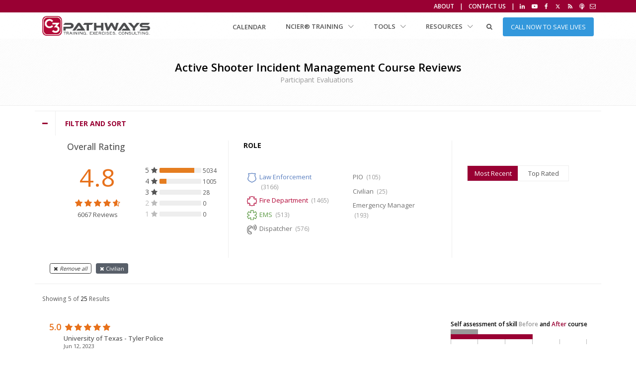

--- FILE ---
content_type: text/html; charset=UTF-8
request_url: https://www.c3pathways.com/reviews?role=9
body_size: 272838
content:
<!DOCTYPE html>
<html lang="en">
    <head>      
        <!-- Google Tag Manager -->
        <script>(function(w,d,s,l,i){w[l]=w[l]||[];w[l].push({'gtm.start':
        new Date().getTime(),event:'gtm.js'});var f=d.getElementsByTagName(s)[0],
        j=d.createElement(s),dl=l!='dataLayer'?'&l='+l:'';j.async=true;j.src=
        'https://www.googletagmanager.com/gtm.js?id='+i+dl;f.parentNode.insertBefore(j,f);
        })(window,document,'script','dataLayer','GTM-MB779PJ5');
        </script>

        <!-- End Google Tag Manager -->

        <!-- Required Meta Tags Always Come First -->
        <meta charset="utf-8">
        <meta name="viewport" content="width=device-width, initial-scale=1, shrink-to-fit=no">
        <meta http-equiv="X-UA-Compatible" content="IE=edge">
		
        <!-- Favicon -->
        <link rel="shortcut icon" href="../../favicon.ico">
        
        <title>ASIM Course Reviews (role=9) | C3 Pathways</title>
        <meta name="description" content="C3 Pathways Active Shooter Incident Management Advanced Course evaluations written by students in their course evaluation.">
        <link rel="canonical" href="https://www.c3pathways.com/reviews?role=9" />
        <meta name="author" content="C3 Pathways">
        <script type="text/javascript"> var root_url = "https://www.c3pathways.com/";</script>
        
        <script type="application/ld+json">
    {"@context":"http://schema.org","@type":"Review","url":"https://www.c3pathways.com/reviews","description":"Reviews from Participants of Active Shooter Incident Management Advanced Class.","inLanguage":"en","itemReviewed":{"@type":"Course","name":"Active Shooter Incident Management Advanced","description":"This course provides responders with the experience and confidence to manage an Active Shooter Event, no matter they’re rank or assignment.","sameAs":"https://www.c3pathways.com/asim/advanced","image":"https://www.c3pathways.com/resources/assets/img/inline/advanced.jpg","aggregateRating":{"@type":"AggregateRating","ratingValue":"4.77808","bestRating":"5","ratingCount":"6067"},"provider":{"@type":"organization","name":"C3 Pathways","legalName":"C3 Pathways, Inc.","url":"https://www.c3pathways.com","logo":"https://www.c3pathways.com/resources/assets/img/logo/logo-sm.jpg","foundingDate":"2004","address":{"@type":"PostalAddress","addressLocality":"Oviedo","addressRegion":"FL","postalCode":"32765","streetAddress":"1335 Oviedo Mall Boulevard"},"email":"info@c3pathways.com","telephone":"407-490-1300","faxNumber":"877-347-4137","contactPoint":{"@type":"ContactPoint","telephone":"+1 407-490-1300","contactType":"customer service"},"sameAs":["https://www.linkedin.com/company/c3-pathways/","https://x.com/C3NCIER","https://www.facebook.com/C3Pathways","https://www.youtube.com/channel/UCxRv11bXh7SKnY158Us7sAw"]}},"reviewRating":{"@type":"Rating","bestRating":5,"ratingValue":"4.8"},"author":{"@type":"Organization","name":"C3 Pathways, Inc."}}
</script>


        <!-- Google Fonts -->
        <link href="//fonts.googleapis.com/css?family=Open+Sans:400,300,500,600,700%7Csubset=cyrillic,latin" rel="stylesheet" type="text/css">

        <!-- CSS Global Compulsory -->
        <link rel="stylesheet" href="https://www.c3pathways.com/resources/assets/vendor/bootstrap/bootstrap.min.css">

        <!-- CSS Implementing Plugins -->
        <link rel="stylesheet" href="https://www.c3pathways.com/resources/assets/vendor/icon-awesome/css/font-awesome.min.css">
        <link rel="stylesheet" href="https://www.c3pathways.com/resources/assets/vendor/icon-line-pro/style.css">
        <link rel="stylesheet" href="https://www.c3pathways.com/resources/assets/vendor/icon-line/css/simple-line-icons.css">
        <link rel="stylesheet" href="https://www.c3pathways.com/resources/assets/vendor/icon-hs/style.css">
        <link rel="stylesheet" href="https://www.c3pathways.com/resources/assets/vendor/animate.css">
        <link rel="stylesheet" href="https://www.c3pathways.com/resources/assets/vendor/dzsparallaxer/dzsparallaxer.css">
        <link rel="stylesheet" href="https://www.c3pathways.com/resources/assets/vendor/dzsparallaxer/dzsscroller/scroller.css">
        <link rel="stylesheet" href="https://www.c3pathways.com/resources/assets/vendor/dzsparallaxer/advancedscroller/plugin.css">
        <link rel="stylesheet" href="https://www.c3pathways.com/resources/assets/vendor/slick-carousel/slick/slick.css">
        <link rel="stylesheet" href="https://www.c3pathways.com/resources/assets/vendor/slick-carousel/slick/slick-theme.css">
        <link rel="stylesheet" href="https://www.c3pathways.com/resources/assets/vendor/hs-megamenu/src/hs.megamenu.css">
        <link rel="stylesheet" href="https://www.c3pathways.com/resources/assets/vendor/hamburgers/hamburgers.min.css">
        <link rel="stylesheet" href="https://www.c3pathways.com/resources/assets/vendor/fancybox/jquery.fancybox.min.css">
        <link rel="stylesheet" href="https://www.c3pathways.com/resources/assets/vendor/custombox/custombox.min.css">
        <link rel="stylesheet" href="https://www.c3pathways.com/resources/assets/vendor/cubeportfolio-full/cubeportfolio/css/cubeportfolio.min.css">
        
        <!-- CSS Unify -->
        <link rel="stylesheet" href="https://www.c3pathways.com/resources/assets/css/unify-c3color.css">

        <!-- CSS Customization -->
        <link rel="stylesheet" href="https://www.c3pathways.com/resources/assets/css/web.css">
        <link rel="stylesheet" href="https://www.c3pathways.com/resources/assets/css/print.css">
        
            </head>

    <body class="header-fixed no-select">
        <!-- Google Tag Manager (noscript) -->
        <noscript><iframe src="https://www.googletagmanager.com/ns.html?id=GTM-MB779PJ5"
        height="0" width="0" style="display:none;visibility:hidden"></iframe></noscript>
        <!-- End Google Tag Manager (noscript) -->

        <!-- Facebook JS SDK -->
        <div id="fb-root"></div>
        <script async defer crossorigin="anonymous" src="https://connect.facebook.net/en_US/sdk.js#xfbml=1&version=v14.0" nonce="4IA3unBT"></script>
        
        <!-- End Facebook -->
        
        <main>
            <div id="print-logo" class="visible-print-block">
    <img class="max-height-40" src="https://www.c3pathways.com/resources/assets/img/logo/logo-sm.png">
</div>

<!-- <header id="js-header" class="u-header u-header--sticky-top u-header--toggle-section u-header--change-appearance hidden-print" data-header-fix-moment="300"> -->
<header id="js-header" class="u-header u-header--sticky-top--lg u-header--toggle-section u-header--change-appearance hidden-print" data-header-fix-moment="300">
    <!-- Top Bar -->
    <div class="u-header__section u-header__section--hidden u-header__section--dark g-bg-primary g-py-3"> <!-- g-bg-black  -->
        <div class="container">
            <div class="row flex-column flex-md-row justify-content-between align-items-center text-uppercase g-font-weight-600 g-color-white">
                <div class="col-auto mr-md-auto g-px-15">
                </div>

                <div class="col-auto g-pos-rel g-px-15">
                    <ul class="list-inline g-overflow-hidden g-font-size-12 g-mt-minus-10 g-mx-minus-4 mb-0">
                        <li class="list-inline-item g-mx-4 g-mt-10"><a href="https://www.c3pathways.com/about" class="g-color-white g-color-gray-light-v2--hover g-text-underline--none--hover">About</a></li>
                        <li class="list-inline-item g-mx-4 g-mt-10">|</li>
                        <li class="list-inline-item g-mx-4 g-mt-10"><a href="https://www.c3pathways.com/contactUs" class="g-color-white g-color-gray-light-v2--hover g-text-underline--none--hover">Contact Us</a></li>
                        
                        <li class="list-inline-item g-mx-4 g-mt-10">|</li>
                        <li class="list-inline-item">
                            <a href="https://www.linkedin.com/company/c3-pathways/" target="_blank" class="g-color-white g-color-gray-light-v2--hover g-pa-3" data-toggle="tooltip" data-placement="bottom" title="Linkedin">
                                <i class="fa fa-linkedin"></i>
                            </a>
                        </li>
                                                <li class="list-inline-item">
                            <a href="https://www.youtube.com/channel/UCxRv11bXh7SKnY158Us7sAw" target="_blank" class="g-color-white g-color-gray-light-v2--hover g-pa-3" data-toggle="tooltip" data-placement="bottom" title="Youtube">
                                <i class="fa fa-youtube-play"></i>
                            </a>
                        </li>
                                                                        <li class="list-inline-item">
                            <a href="https://www.facebook.com/C3Pathways" target="_blank" class="g-color-white g-color-gray-light-v2--hover g-pa-3" data-toggle="tooltip" data-placement="bottom" title="Facebook">
                                <i class="fa fa-facebook"></i>
                            </a>
                        </li>
                                                                        <li class="list-inline-item">
                            <a href="https://x.com/C3NCIER" target="_blank" class="g-color-white g-color-gray-light-v2--hover g-pa-3" data-toggle="tooltip" data-placement="bottom" title="Twitter">
                                <i class="fa fa-twitter"></i>
                            </a>
                        </li>
                                                                        <li class="list-inline-item">
                            <a href="https://www.c3pathways.com/blog" target="_blank" class="g-color-white g-color-gray-light-v2--hover g-pa-3" data-toggle="tooltip" data-placement="bottom" title="Blog">
                                
                                <i class="fa fa-rss"></i>
                            </a>
                        </li>
                                                <li class="list-inline-item">
                            <a href="https://www.c3pathways.com/podcasts" target="_self" class="g-color-white g-color-gray-light-v2--hover g-pa-3" data-toggle="tooltip" data-placement="bottom" title="Podcasts">
                                <i class="fa fa-podcast"></i>
                            </a>
                        </li>
						                        <li class="list-inline-item"><!-- zoom -->
                            <a href="https://www.c3pathways.com/support" target="_blank" class="no-decoration g-color-white g-color-gray-light-v2--hover g-bg-transparent g-bg-main--hover rounded"  data-toggle="tooltip" data-placement="bottom" title="Support"> <!-- u-icon-v1 u-icon-size--sm -->
                                <i class="fa fa-envelope-o"></i>
                            </a>
                        </li>
                                            </ul>
                </div>
            </div>
        </div>
    </div>
    <!-- End Top Bar -->

    <div class="u-header__section u-header__section--light g-bg-white-opacity-0_8 g-py-0"
         data-header-fix-moment-exclude="g-bg-white-opacity-0_8 g-py-0"
         data-header-fix-moment-classes="g-bg-white u-shadow-v18 g-py-0">
        <nav class="js-mega-menu navbar navbar-toggleable-md g-py-3"> <!-- g-py-4 -->
            <div class="container">
                <!-- Responsive Toggle Button -->
                <button class="navbar-toggler navbar-toggler-right btn g-line-height-1 g-brd-none g-pa-0 g-pos-abs g-right-0" type="button"
                        aria-label="Toggle navigation"
                        aria-expanded="false"
                        aria-controls="navBar"
                        data-toggle="collapse"
                        data-target="#navBar"
                        >
                    <span class="hamburger hamburger--slider">
                        <span class="hamburger-box">
                            <span class="hamburger-inner"></span>
                        </span>
                    </span>
                </button>
                <!-- End Responsive Toggle Button -->

                <!-- Logo -->
                <a href="https://www.c3pathways.com" class="navbar-brand d-flex align-items-center">
                    <img src="https://www.c3pathways.com/resources/assets/img/logo/logo-sm.png" style="max-height: 40px; " alt="C3 Pathways">
                </a>
                <!-- End Logo -->

                <!-- Navigation -->
                <div class="collapse navbar-collapse align-items-center flex-sm-row g-pt-10 g-pt-5--lg" id="navBar">
                    <ul class="navbar-nav text-uppercase g-font-weight-600 ml-auto">
                        <li class="nav-item g-mx-15--lg g-mx-20--xl ">
                            <a href="https://www.c3pathways.com/calendar" class="nav-link g-py-7 g-px-0 g-color-primary--hover">Calendar</a>
                        </li>
                        
                    <!-- Mega Menu Courses -->
                    <li class="hs-has-mega-menu nav-item g-mx-20--lg" data-animation-in="fadeIn" data-animation-out="fadeOut" data-position="right">
                        <a id="mega-menu-label-courses" class="nav-link g-px-0 text-uppercase g-color-primary--hover" href="https://www.c3pathways.com/course-comparison" aria-haspopup="true" aria-expanded="false">NCIER&reg; Training                            <i class="hs-icon hs-icon-arrow-bottom g-font-size-11 g-ml-7"></i>
                        </a>

                        <!-- Mega Menu -->
                        <div class="w-100 hs-mega-menu u-shadow-v11 g-text-transform-none g-font-weight-400 g-brd-top g-brd-primary g-brd-top-2 g-bg-white g-pa-20 g-pa-30--lg g-mt-5 g-mt-7--lg--scrolling" aria-labelledby="mega-menu-label-courses">
                            <div class="row">
                                <div class="col-lg-3 g-mb-20 g-mb-0--lg">
                                    
                                    <h3 class="g-font-weight-900 g-color-primary g-font-size-16 g-mb-0">OUR SERVICES DIVISION</h3>
                                    <h4 class="h6 text-capitalize g-font-weight-600 g-mb-0">National Center for Integrated Emergency Response&reg;</h4>
                                    <ul class="list-unstyled g-mb-10">
                                        <li>
                                            <div class="d-inline-block g-width-50 g-height-1 g-bg-primary"></div>
                                        </li>
                                        <div class="g-mt-5"> <!--  d-none d-sm-block -->
                                            <!-- <a href="https://www.c3pathways.com/request-dhs-funded-delivery" class="btn btn-md u-btn-blue u-btn-hover-v2-1 g-rounded-50 g-pl-15 g-mr-10 g-mb-5 g-font-size-14 g-font-weight-600 line-height-95-percent">Request DHS Funded Delivery</a> -->
                                        </div>
                                        <li class="g-mb-5">
                                            <p><a href="https://ncier.org">NCIER&reg;</a> provides:
                                                <ul>
                                                    <li>Professional Development</li>
                                                    <li>Training</li>
                                                    <li>Exercises</li>
                                                    <li>Implementation</li>
                                                    <li>Technical Assistance</li>
                                                </ul>
                                                </p>
                                            <!--
                                            <div class="c3menu g-pa-5 u-shadow-v25--hover g-bg-gray-light-v5--hover g-transition-0_3">
                                                <a class="g-color-main g-font-weight-500 u-link-v5 g-color-primary--hover" href="https://www.c3pathways.com/asim/advanced_dhs">PER-353 ASIM Advanced                                                    <legend class="g-color-gray-dark-v4 g-font-size-12 line-height-95-percent d-none d-sm-block">3-day class delivered at your site</legend>
                                                </a>
                                            </div>
                                            -->
                                        </li>
                                         <!--
                                        <li class="g-mb-5">
                                            <div class="c3menu g-pa-5 u-shadow-v25--hover g-bg-gray-light-v5--hover g-transition-0_3">
                                                <a class="g-color-main g-font-weight-500 u-link-v5 g-color-primary--hover" href="https://www.c3pathways.com/asim/intermediate_dhs">PER-352 ASIM Intermediate                                                    <legend class="g-color-gray-dark-v4 g-font-size-12 line-height-95-percent d-none d-sm-block">2-day class delivered at your site</legend>
                                                </a>
                                            </div>
                                        </li>
                                        <li class="g-mb-5">
                                            <div class="c3menu g-pa-5 u-shadow-v25--hover g-bg-gray-light-v5--hover g-transition-0_3">
                                                <a class="g-color-main g-font-weight-500 u-link-v5 g-color-primary--hover" href="https://www.c3pathways.com/asim/intermediate_remote_dhs">PER-352 ASIM Intermediate (Remote)
                                                    <legend class="g-color-gray-dark-v4 g-font-size-12 line-height-95-percent d-none d-sm-block">2-day remote class via NCIER Campus</legend>
                                                </a>
                                            </div>
                                        </li>
                                        -->
                                    </ul>
                                </div>

                                <!-- <div class="col-lg-4 g-brd-gray-light-v4 g-brd-left--lg g-px-40 g-mb-50 g-mb-20--lg"> -->
                                <div class="col-lg-3 g-mb-20 g-brd-primary g-brd-left--lg g-mb-0--lg">
                                    <h3 class="g-font-weight-900 g-color-primary g-font-size-16 g-mb-0">ASIM</h3>
                                    <h4 class="h6 text-capitalize g-font-weight-600 g-mb-0">Active Shooter Incident Management</h4>
                                    <ul class="list-unstyled g-mb-10">
                                        <li>
                                            <div class="d-inline-block g-width-50 g-height-1 g-bg-primary"></div>
                                        </li>
                                        <li class="g-mb-5">
                                            <div class="c3menu g-pa-5 u-shadow-v25--hover g-bg-gray-light-v5--hover g-transition-0_3">
                                                <a class="g-color-main g-font-weight-500 u-link-v5 g-color-primary--hover" href="https://www.c3pathways.com/asim/advanced">ASIM Advanced                                                    <legend class="g-color-gray-dark-v4 g-font-size-12 line-height-95-percent d-none d-sm-block">3-day Professional Development training class delivered at your site</legend>
                                                </a>
                                            </div>
                                        </li>
                                        <!--
                                        <li class="g-mb-5">
                                            <div class="c3menu g-pa-5 u-shadow-v25--hover g-bg-gray-light-v5--hover g-transition-0_3">
                                                <a class="g-color-main g-font-weight-500 u-link-v5 g-color-primary--hover" href="https://www.c3pathways.com/asim/intermediate">ASIM Intermediate                                                    <legend class="g-color-gray-dark-v4 g-font-size-12 line-height-95-percent d-none d-sm-block">2-day class delivered at your site</legend>
                                                </a>
                                            </div>
                                        </li>
                                        <li class="g-mb-5">
                                            <div class="c3menu g-pa-5 u-shadow-v25--hover g-bg-gray-light-v5--hover g-transition-0_3">
                                                <a class="g-color-main g-font-weight-500 u-link-v5 g-color-primary--hover" href="https://www.c3pathways.com/asim/2-day-remote">ASIM Intermediate (Remote)
                                                    <legend class="g-color-gray-dark-v4 g-font-size-12 line-height-95-percent d-none d-sm-block">2-day remote class via NCIER Campus</legend>
                                                </a>
                                            </div>
                                        </li>
                                        -->
                                        <li class="g-mb-5">
                                            <div class="c3menu g-pa-5 u-shadow-v25--hover g-bg-gray-light-v5--hover g-transition-0_3">
                                                <a class="g-color-main g-font-weight-500 u-link-v5 g-color-primary--hover" href="https://www.c3pathways.com/asim/basic">ASIM Basic Train-the-Trainer                                                    <legend class="g-color-gray-dark-v4 g-font-size-12 line-height-95-percent d-none d-sm-block">1-day TtT for delivering ASIM Basic</legend>
                                                </a>
                                            </div>
                                        </li>

                                        <li class="g-mb-5">
                                            <div class="c3menu g-pa-5 u-shadow-v25--hover g-bg-gray-light-v5--hover g-transition-0_3">
                                                <a class="g-color-main g-font-weight-500 u-link-v5 g-color-primary--hover" href="https://www.c3pathways.com/asim/quickstart">ASIM QuickStart
                                                    <span class="g-bg-blue g-color-white g-font-weight-600 g-px-5">FREE</span>
                                                    <legend class="g-color-gray-dark-v4 g-font-size-12 line-height-95-percent d-none d-sm-block">
                                                         1-hour on-demand course delivering essential, life saving tactics you can use immediately
                                                    </legend>
                                                </a>
                                            </div>
                                        </li>

                                    </ul>
                                </div>

                                <div class="col-lg-3 g-mb-20 g-mb-0--lg">
                                    <h3 class="g-font-weight-900 g-color-primary g-font-size-16 g-mb-0">SSAVEIM</h3>
                                    <h4 class="h6 text-capitalize g-font-weight-600 g-mb-0">School Safety and Violent Event Incident Management</h4>
                                    <ul class="list-unstyled g-mb-10">
                                        <li>
                                            <div class="d-inline-block g-width-50 g-height-1 g-bg-primary"></div>
                                        </li>
                                         <li class="g-mb-5">
                                            <div class="c3menu g-pa-5 u-shadow-v25--hover g-bg-gray-light-v5--hover g-transition-0_3">
                                                <a class="g-color-main g-font-weight-500 u-link-v5 g-color-primary--hover" href="https://www.c3pathways.com/ssaveim">SSAVEIM Train-the-Trainer                                                    <legend class="g-color-gray-dark-v4 g-font-size-12 line-height-95-percent d-none d-sm-block">2-day TtT for delivering SSAVEIM</legend>
                                                </a>
                                            </div>
                                        </li>
                                        <!--
                                        <li class="g-mb-5">
                                            <div class="c3menu g-pa-5 u-shadow-v25--hover g-bg-gray-light-v5--hover g-transition-0_3">
                                                <a class="g-color-main g-font-weight-500 u-link-v5 g-color-primary--hover" href="https://www.c3pathways.com/ssaveim-by-atp">SSAVEIM by ATP                                                    <legend class="g-color-gray-dark-v4 g-font-size-12 line-height-95-percent d-none d-sm-block">1-day class delivered by one of our Authorized Training Partners</legend>
                                                </a>
                                            </div>
                                        </li>
                                        -->

                                    </ul>
                                </div>

                                <div class="col-lg-3 g-mb-20 g-mb-0--lg">
                                    <br>
                                    <h4 class="h6 text-capitalize g-font-weight-600 g-mb-0">All NCIER&reg; Courses</h4>
                                    <ul class="list-unstyled g-mb-10">
                                        <li>
                                            <div class="d-inline-block g-width-50 g-height-1 g-bg-primary"></div>
                                        </li>
                                        <li class="g-mb-5">
                                            <div class="c3menu g-pa-5 u-shadow-v25--hover g-bg-gray-light-v5--hover g-transition-0_3">
                                                <a class="g-color-main g-font-weight-500 u-link-v5 g-color-primary--hover" href="https://ncier.org/courses">Compare                                                    <legend class="g-color-gray-dark-v4 g-font-size-12 line-height-95-percent d-none d-sm-block">Overview of all courses and how they relate. Find the perfect training</legend>
                                                </a>
                                            </div>
                                        </li>
                                    <!--        
                                    </ul>
                                    <h4 class="h6 text-capitalize g-font-weight-600 g-mb-0">Complex Coordinated Terrorist Attack (CCTA)</h4>
                                    <ul class="list-unstyled g-mb-10">
                                        <li>
                                            <div class="d-inline-block g-width-50 g-height-1 g-bg-primary"></div>
                                        </li>
                                        <li class="g-mb-5">
                                            <div class="c3menu g-pa-5 u-shadow-v25--hover g-bg-gray-light-v5--hover g-transition-0_3">
                                                <a class="g-color-main g-font-weight-500 u-link-v5 g-color-primary--hover" href="#">CCTA for EOC’s                                                    <legend class="g-color-gray-dark-v4 g-font-size-12 line-height-95-percent d-none d-sm-block">1 or 2-day remote class via NCIER Campus. Coming soon!</legend>
                                                </a>
                                            </div>
                                        </li>
                                    </ul>
                                    <h4 class="h6 text-capitalize g-font-weight-600 g-mb-0">Participant Reviews</h4>
                                    <ul class="list-unstyled g-mb-10">
                                    -->
                                        <li class="g-mb-5">
                                            <div class="c3menu g-pa-5 u-shadow-v25--hover g-bg-gray-light-v5--hover g-transition-0_3">
                                                <a class="g-color-main g-font-weight-500 u-link-v5 g-color-primary--hover" href="https://www.c3pathways.com/reviews">Participant Reviews                                                    <legend class="g-color-gray-dark-v4 g-font-size-12 line-height-95-percent d-none d-sm-block">All course participant evaluations</legend>
                                                </a>
                                            </div>
                                        </li>
                                    </ul>
                                    <h4 class="h6 text-capitalize g-font-weight-600 g-mb-0 g-pt-20">Authorized Training</h4>
                                    <ul class="list-unstyled g-mb-10">
                                        <li>
                                            <div class="d-inline-block g-width-50 g-height-1 g-bg-primary"></div>
                                        </li>
                                        <li class="g-mb-5">
                                            <div class="c3menu g-pa-5 u-shadow-v25--hover g-bg-gray-light-v5--hover g-transition-0_3">
                                                <a class="g-color-main g-font-weight-500 u-link-v5 g-color-primary--hover" href="https://www.c3pathways.com/authorized-training-partners">Authorized Training Partners (ATP)                                                    <legend class="g-color-gray-dark-v4 g-font-size-12 line-height-95-percent d-none d-sm-block">Learn about our C3 Pathways Authorized Training Partners</legend>
                                                </a>
                                            </div>
                                        </li>
                                    <!--
                                    </ul>
                                    <h4 class="h6 text-capitalize g-font-weight-600 g-mb-0">Authorized Training Centers</h4>
                                    <ul class="list-unstyled g-mb-10">
                                        <li>
                                            <div class="d-inline-block g-width-50 g-height-1 g-bg-primary"></div>
                                        </li>
                                    -->
                                        <li class="g-mb-5">
                                            <div class="c3menu g-pa-5 u-shadow-v25--hover g-bg-gray-light-v5--hover g-transition-0_3">
                                                <a class="g-color-main g-font-weight-500 u-link-v5 g-color-primary--hover" href="https://www.c3pathways.com/authorized-training-centers">Authorized Training Centers                                                    <legend class="g-color-gray-dark-v4 g-font-size-12 line-height-95-percent d-none d-sm-block">Our authorized training centers are set up to host ASIM classes for all ranks of responders</legend>
                                                </a>
                                            </div>
                                        </li>
                                    </ul>
                                </div>
                            </div>
                        </div>
                        
                        <!-- End Mega Menu -->
                    </li>
                    <!-- End Mega Menu Courses -->

                    <!-- Mega Menu Tools -->
                    <li class="hs-has-mega-menu nav-item g-mx-20--lg" data-animation-in="fadeIn" data-animation-out="fadeOut" data-position="right">
                        <a id="mega-menu-label-tools" class="nav-link g-px-0 text-uppercase g-color-primary--hover" href="#!" aria-haspopup="true" aria-expanded="false">Tools                            <i class="hs-icon hs-icon-arrow-bottom g-font-size-11 g-ml-7"></i>
                        </a>

                        <!-- Mega Menu g-py-20 g-pt-40--lg -->
                        <div class="w-100 hs-mega-menu u-shadow-v11 g-text-transform-none g-font-weight-400 g-brd-top g-brd-primary g-brd-top-2 g-bg-white g-pa-20 g-pa-30--lg g-mt-5 g-mt-7--lg--scrolling" aria-labelledby="mega-menu-label-tools">
                            <div class="row">
                                <div class="col-lg-3 g-mb-20 g-mb-0--lg">
                                    <h4 class="h6 text-capitalize g-font-weight-600 g-mb-0">Counterstrike</h4>
                                    <ul class="list-unstyled g-mb-10">
                                        <li>
                                            <div class="d-inline-block g-width-50 g-height-1 g-bg-primary"></div>
                                        </li>
                                        <li class="g-mb-5">
                                            <div class="c3menu g-pa-5 u-shadow-v25--hover g-bg-gray-light-v5--hover g-transition-0_3">
                                                <a class="g-color-main g-font-weight-500 u-link-v5 g-color-primary--hover" href="https://www.c3pathways.com/counterstrike-pts">Counterstrike                                                    <legend class="g-color-gray-dark-v4 g-font-size-12 line-height-95-percent d-none d-sm-block">Hands-on exercise Active Shooter Events, used in ASIM Basic</legend>
                                                </a>
                                            </div>
                                        </li>
                                        <li class="g-mb-5">
                                            <div class="c3menu g-pa-5 u-shadow-v25--hover g-bg-gray-light-v5--hover g-transition-0_3">
                                                <a class="g-color-main g-font-weight-500 u-link-v5 g-color-primary--hover" href="https://www.c3pathways.com/counterstrike-reunification">Counterstrike Reunification                                                    <legend class="g-color-gray-dark-v4 g-font-size-12 line-height-95-percent d-none d-sm-block">Hands-on exercise school violent events and Reunification, used in SSAVEIM</legend>
                                                </a>
                                            </div>
                                        </li>
                                    </ul>
                                </div>

                                <div class="col-lg-3 g-mb-20 g-mb-0--lg">
                                    <h4 class="h6 text-capitalize g-font-weight-600 g-mb-0">NIMSPro</h4>
                                    <ul class="list-unstyled g-mb-10">
                                        <li>
                                            <div class="d-inline-block g-width-50 g-height-1 g-bg-primary"></div>
                                        </li>
                                        <li class="g-mb-5">
                                            <div class="c3menu g-pa-5 u-shadow-v25--hover g-bg-gray-light-v5--hover g-transition-0_3">
                                                <a class="g-color-main g-font-weight-500 u-link-v5 g-color-primary--hover" href="https://www.c3pathways.com/nimspro3">NIMSPro 3D Simulator                                                    <legend class="g-color-gray-dark-v4 g-font-size-12 line-height-95-percent d-none d-sm-block">Hands-on multiplayer virtual reality 3D exercise system, used in ASIM Advanced</legend>
                                                </a>
                                            </div>
                                        </li>
                                    </ul>
                                </div>

                                <!-- <div class="col-lg-3 g-mb-20 g-mb-0--lg">
                                    <h4 class="h6 text-capitalize g-font-weight-600 g-mb-0">NCIER Campus</h4>
                                    <ul class="list-unstyled g-mb-10">
                                        <li>
                                            <div class="d-inline-block g-width-50 g-height-1 g-bg-primary"></div>
                                        </li>
                                        <li class="g-mb-5">
                                            <div class="c3menu g-pa-5 u-shadow-v25--hover g-bg-gray-light-v5--hover g-transition-0_3">
                                                <a class="g-color-main g-font-weight-500 u-link-v5 g-color-primary--hover" href="https://www.c3pathways.com/ncier-campus">Live Remote Training Platform                                                    <legend class="g-color-gray-dark-v4 g-font-size-12 line-height-95-percent d-none d-sm-block">Virtual reality training campus to exercise Active Shooter Events, used in ASIM Intermediate</legend>
                                                </a>
                                            </div>
                                        </li>
                                    </ul>
                                </div> -->
                            </div>
                        </div>
                        <!-- End Mega Menu -->
                    </li>
                    <!-- End Mega Menu Tools -->

                    <!-- Mega Menu Resources -->
                    <li class="hs-has-mega-menu nav-item g-mx-20--lg" data-animation-in="fadeIn" data-animation-out="fadeOut" data-position="right">
                        <a id="mega-menu-label-resources" class="nav-link g-px-0 text-uppercase g-color-primary--hover" href="#!" aria-haspopup="true" aria-expanded="false">Resources                            <i class="hs-icon hs-icon-arrow-bottom g-font-size-11 g-ml-7"></i>
                        </a>

                        <!-- Mega Menu -->
                        <div class="w-100 hs-mega-menu u-shadow-v11 g-text-transform-none g-font-weight-400 g-brd-top g-brd-primary g-brd-top-2 g-bg-white g-pa-20 g-pa-30--lg g-mt-5 g-mt-7--lg--scrolling" aria-labelledby="mega-menu-label-resources">
                            <div class="row">
                                <div class="col-lg-3 g-mb-20 g-mb-0--lg">
                                    <h4 class="h6 text-capitalize g-font-weight-600 g-mb-0">Documents</h4>
                                    <ul class="list-unstyled g-mb-10">
                                        <li>
                                            <div class="d-inline-block g-width-50 g-height-1 g-bg-primary"></div>
                                        </li>
                                        <li class="g-mb-5">
                                            <div class="c3menu g-pa-5 u-shadow-v25--hover g-bg-gray-light-v5--hover g-transition-0_3">
                                                <a class="g-color-main g-font-weight-500 u-link-v5 g-color-primary--hover" href="https://www.c3pathways.com/aschecklist">ASIM Checklist                                                    <legend class="g-color-gray-dark-v4 g-font-size-12 line-height-95-percent d-none d-sm-block">Active Shooter Incident Management Checklist</legend>
                                                </a>
                                            </div>
                                        </li>
                                        <li class="g-mb-5">
                                            <div class="c3menu g-pa-5 u-shadow-v25--hover g-bg-gray-light-v5--hover g-transition-0_3">
                                                <a class="g-color-main g-font-weight-500 u-link-v5 g-color-primary--hover" href="https://www.c3pathways.com/asc/Active_Shooter_Checklist_Help_Guide.pdf">ASIM Checklist Help Guide                                                    <legend class="g-color-gray-dark-v4 g-font-size-12 line-height-95-percent d-none d-sm-block">Explanation of Checklist items and usage</legend>
                                                </a>
                                            </div>
                                        </li>
                                        <li class="g-mb-5">
                                            <div class="c3menu g-pa-5 u-shadow-v25--hover g-bg-gray-light-v5--hover g-transition-0_3">
                                                <a class="g-color-main g-font-weight-500 u-link-v5 g-color-primary--hover" href="https://www.c3pathways.com/aair">ASIM for AAIR                                                    <legend class="g-color-gray-dark-v4 g-font-size-12 line-height-95-percent d-none d-sm-block">ASIM chapter replacement for AAIR course</legend>
                                                </a>
                                            </div>
                                        </li>
                                        <li class="g-mb-5">
                                            <div class="c3menu g-pa-5 u-shadow-v25--hover g-bg-gray-light-v5--hover g-transition-0_3">
                                                <a class="g-color-main g-font-weight-500 u-link-v5 g-color-primary--hover" href="https://www.c3pathways.com/asc/copyright">ASIM Copyright Clearance                                                    <legend class="g-color-gray-dark-v4 g-font-size-12 line-height-95-percent d-none d-sm-block">Get permission to use the ASIM Checklist</legend>
                                                </a>
                                            </div>
                                        </li>
                                        <li class="g-mb-5">
                                            <div class="c3menu g-pa-5 u-shadow-v25--hover g-bg-gray-light-v5--hover g-transition-0_3">
                                                <a class="g-color-main g-font-weight-500 u-link-v5 g-color-primary--hover" href="https://www.c3pathways.com/asc/Hosting_ASIM_Advanced.pdf">Hosting ASIM Advanced                                                    <legend class="g-color-gray-dark-v4 g-font-size-12 line-height-95-percent d-none d-sm-block">ASIM Advanced hosting and facility needs</legend>
                                                </a>
                                            </div>
                                        </li>
                                        <!-- <li class="g-mb-5">
                                            <div class="c3menu g-pa-5 u-shadow-v25--hover g-bg-gray-light-v5--hover g-transition-0_3">
                                                <a class="g-color-main g-font-weight-500 u-link-v5 g-color-primary--hover" href="https://www.c3pathways.com/asc/Hosting_ASIM_Intermediate.pdf">Hosting ASIM Intermediate                                                    <legend class="g-color-gray-dark-v4 g-font-size-12 line-height-95-percent d-none d-sm-block">ASIM Intermediate hosting and facility needs</legend>
                                                </a>
                                            </div>
                                        </li> -->
										<li class="g-mb-5">
                                            <div class="c3menu g-pa-5 u-shadow-v25--hover g-bg-gray-light-v5--hover g-transition-0_3">
                                                <a class="g-color-main g-font-weight-500 u-link-v5 g-color-primary--hover" href="https://www.c3pathways.com/asc/Safety_Priority.pdf">Safety Priority                                                    <legend class="g-color-gray-dark-v4 g-font-size-12 line-height-95-percent d-none d-sm-block">
													Consider life safety of everyone when evaluating a tacitcal action</legend>
                                                </a>
                                            </div>
                                        </li>
                                        <li class="g-mb-5">
                                            <div class="c3menu g-pa-5 u-shadow-v25--hover g-bg-gray-light-v5--hover g-transition-0_3">
                                                <!-- to('/asc/General_Order_Active_Attack_rev2022.pdf')" OR to('download/General_Order_Active_Attack_rev2022.docx' -->
                                                <a class="g-color-main g-font-weight-500 u-link-v5 g-color-primary--hover" href="https://www.c3pathways.com/download/General_Order_Active_Attack_rev2022.docx">Policy                                                    <legend class="g-color-gray-dark-v4 g-font-size-12 line-height-95-percent d-none d-sm-block">
													General Order jointly expresses Commanders’ Intent for response to an Active Attack</legend>
                                                </a>
                                            </div>
                                        </li>
                                    </ul>
                                </div>

                                <div class="col-lg-3 g-mb-20 g-mb-0--lg">
                                    <h4 class="h6 text-capitalize g-font-weight-600 g-mb-0">Authorized Training Partners (ATP)</h4>
                                    <ul class="list-unstyled g-mb-10">
                                        <li>
                                            <div class="d-inline-block g-width-50 g-height-1 g-bg-primary"></div>
                                        </li>
                                        <li class="g-mb-5">
                                            <div class="c3menu g-pa-5 u-shadow-v25--hover g-bg-gray-light-v5--hover g-transition-0_3">
                                                <a class="g-color-main g-font-weight-500 u-link-v5 g-color-primary--hover" href="https://www.c3pathways.com/authorized-training-partners">C3 Pathways Training Partners                                                    <legend class="g-color-gray-dark-v4 g-font-size-12 line-height-95-percent d-none d-sm-block">Learn about our C3 Pathways Authorized Training Partners</legend>
                                                </a>
                                            </div>
                                        </li>
                                    </ul>
                                    <h4 class="h6 text-capitalize g-font-weight-600 g-mb-0">Authorized Training Centers</h4>
                                    <ul class="list-unstyled g-mb-10">
                                        <li>
                                            <div class="d-inline-block g-width-50 g-height-1 g-bg-primary"></div>
                                        </li>
                                        <li class="g-mb-5">
                                            <div class="c3menu g-pa-5 u-shadow-v25--hover g-bg-gray-light-v5--hover g-transition-0_3">
                                                <a class="g-color-main g-font-weight-500 u-link-v5 g-color-primary--hover" href="https://www.c3pathways.com/authorized-training-centers">C3 Pathways Training Centers                                                    <legend class="g-color-gray-dark-v4 g-font-size-12 line-height-95-percent d-none d-sm-block">Our authorized training centers are set up to host ASIM classes for all ranks of responders</legend>
                                                </a>
                                            </div>
                                        </li>
                                    </ul>
                                </div>
                                <div class="col-lg-3 g-mb-20 g-mb-0--lg">
                                    <h4 class="h6 text-capitalize g-font-weight-600 g-mb-0"><a href="https://www.c3pathways.com/videos">Videos</a></h4>
                                    <ul class="list-unstyled g-mb-10">
                                        <li>
                                            <div class="d-inline-block g-width-50 g-height-1 g-bg-primary"></div>
                                        </li>
                                        <li class="g-mb-5">
                                            <div class="c3menu g-pa-5 u-shadow-v25--hover g-bg-gray-light-v5--hover g-transition-0_3">
                                                <a class="g-color-main g-font-weight-500 u-link-v5 g-color-primary--hover" href="https://www.c3pathways.com/video/asim-checklist-explainer">Using the ASIM Checklist                                                    <legend class="g-color-gray-dark-v4 g-font-size-12 line-height-95-percent d-none d-sm-block">Training scenario with radio traffic (10 min)</legend>
                                                </a>
                                            </div>
                                        </li>
                                        <li class="g-mb-5">
                                            <div class="c3menu g-pa-5 u-shadow-v25--hover g-bg-gray-light-v5--hover g-transition-0_3">
                                                <a class="g-color-main g-font-weight-500 u-link-v5 g-color-primary--hover" href="https://youtu.be/PXqDP0gyUXE">ASIM Advanced                                                    <legend class="g-color-gray-dark-v4 g-font-size-12 line-height-95-percent d-none d-sm-block">News story about the ASIM course (3 min)</legend>
                                                </a>
                                            </div>
                                        </li>
                                        <li class="g-mb-5">
                                            <div class="c3menu g-pa-5 u-shadow-v25--hover g-bg-gray-light-v5--hover g-transition-0_3">
                                                <a class="g-color-main g-font-weight-500 u-link-v5 g-color-primary--hover" href="https://www.youtube.com/watch?v=s120qvyVYgE">Airport Active Shooter                                                    <legend class="g-color-gray-dark-v4 g-font-size-12 line-height-95-percent d-none d-sm-block">News story about ASIM for Airports (5 min)</legend>
                                                </a>
                                            </div>
                                        </li>
                                    </ul>

                                    

                                    <h4 class="h6 text-capitalize g-font-weight-600 g-mb-0">Media Coverage</h4>
                                    <ul class="list-unstyled g-mb-10">
                                        <li>
                                            <div class="d-inline-block g-width-50 g-height-1 g-bg-primary"></div>
                                        </li>
                                        <li class="g-mb-5">
                                            <div class="c3menu g-pa-5 u-shadow-v25--hover g-bg-gray-light-v5--hover g-transition-0_3">
                                                <a class="g-color-main g-font-weight-500 u-link-v5 g-color-primary--hover" href="https://www.c3pathways.com/news/#tv">TV News Coverage                                                    
                                                </a>
                                            </div>
                                        </li>
                                        <li class="g-mb-5">
                                            <div class="c3menu g-pa-5 u-shadow-v25--hover g-bg-gray-light-v5--hover g-transition-0_3">
                                                <a class="g-color-main g-font-weight-500 u-link-v5 g-color-primary--hover" href="https://www.c3pathways.com/news/#prints">Print Articles</a>
                                            </div>
                                        </li>
                                        <li class="g-mb-5">
                                            <div class="c3menu g-pa-5 u-shadow-v25--hover g-bg-gray-light-v5--hover g-transition-0_3">
                                                <a class="g-color-main g-font-weight-500 u-link-v5 g-color-primary--hover" href="https://www.c3pathways.com/news/#social-media">In Social Media</a>
                                            </div>
                                        </li>
                                    </ul>
                                </div>

                                <div class="col-lg-3 g-mb-20 g-mb-0--lg">
                                    <h4 class="h6 text-capitalize g-font-weight-600 g-mb-0">Podcasts</h4>
                                    <ul class="list-unstyled g-mb-10">
                                        <li>
                                            <div class="d-inline-block g-width-50 g-height-1 g-bg-primary"></div>
                                        </li>
                                        <!--<li class="g-mb-5">
                                            <div class="c3menu g-pa-5 u-shadow-v25--hover g-bg-gray-light-v5--hover g-transition-0_3">
                                                <a class="g-color-main g-font-weight-500 u-link-v5 g-color-primary--hover" href="https://www.c3pathways.com/news">In the News                                                    <legend class="g-color-gray-dark-v4 g-font-size-12 line-height-95-percent d-none d-sm-block">Television, Print and Social Media coverage</legend>
                                                </a>
                                            </div>
                                        </li>-->
                                        <li class="g-mb-5">
                                            <div class="c3menu g-pa-5 u-shadow-v25--hover g-bg-gray-light-v5--hover g-transition-0_3">
                                                <a class="g-color-main g-font-weight-500 u-link-v5 g-color-primary--hover" href="https://www.c3pathways.com/podcasts">All Episodes                                                    <legend class="g-color-gray-dark-v4 g-font-size-12 line-height-95-percent d-none d-sm-block">ASIM Podcast discussing training and response</legend>
                                                </a>
                                            </div>
                                        </li>
                                    </ul>
                                    <h4 class="h6 text-capitalize g-font-weight-600 g-mb-0">Links</h4>
                                    <ul class="list-unstyled g-mb-10">
                                        <li>
                                            <div class="d-inline-block g-width-50 g-height-1 g-bg-primary"></div>
                                        </li>
                                        <li class="g-mb-5">
                                            <div class="c3menu g-pa-5 u-shadow-v25--hover g-bg-gray-light-v5--hover g-transition-0_3">
                                                <a class="g-color-main g-font-weight-500 u-link-v5 g-color-primary--hover" href="https://ncier.org" target="_blank">NCIER®                                                    <legend class="g-color-gray-dark-v4 g-font-size-12 line-height-95-percent d-none d-sm-block">National Center for Integrated Emergency Response</legend>
                                                </a>
                                            </div>
                                        </li>
                                        <li class="g-mb-5">
                                            <div class="c3menu g-pa-5 u-shadow-v25--hover g-bg-gray-light-v5--hover g-transition-0_3">
                                                <a class="g-color-main g-font-weight-500 u-link-v5 g-color-primary--hover" href="https://iloveuguys.org" target="_blank">I Love U Guys Foundation                                                    <legend class="g-color-gray-dark-v4 g-font-size-12 line-height-95-percent d-none d-sm-block">SRP (Response) and SRM (Reunification)</legend>
                                                </a>
                                            </div>
                                        </li>
                                    </ul>

                                    <h4 class="h6 text-capitalize g-font-weight-600 g-mb-0">Blog</h4>
                                    <ul class="list-unstyled g-mb-10">
                                        <li>
                                            <div class="d-inline-block g-width-50 g-height-1 g-bg-primary"></div>
                                        </li>
                                        <li class="g-mb-5">
                                            <div class="c3menu g-pa-5 u-shadow-v25--hover g-bg-gray-light-v5--hover g-transition-0_3">
                                                <a class="g-color-main g-font-weight-500 u-link-v5 g-color-primary--hover" href="https://www.c3pathways.com/blog">Training and Bulletins</a>
                                            </div>
                                        </li>
                                    </ul>

                                    <h4 class="h6 text-capitalize g-font-weight-600 g-mb-0">Support</h4>
                                    <ul class="list-unstyled g-mb-10">
                                        <li>
                                            <div class="d-inline-block g-width-50 g-height-1 g-bg-primary"></div>
                                        </li>
                                        <li class="g-mb-5">
                                            <div class="c3menu g-pa-5 u-shadow-v25--hover g-bg-gray-light-v5--hover g-transition-0_3">
                                                <a class="g-color-main g-font-weight-500 u-link-v5 g-color-primary--hover" href="https://www.c3pathways.com/support">Get Help</a>
                                            </div>
                                        </li>
                                    </ul>
                                </div>
                            </div>
                        </div>
                        <!-- End Mega Menu -->
                    </li>
                    <!-- End Mega Menu Resources -->

                        <!-- Search: Small devices -->
                        <li class="hidden-lg-up nav-item g-ml-15--lg g-ml-30--xl g-mr-0--lg">
                            <a class="nav-link g-py-7 g-px-0" href="#modalCSE" data-toggle="modal" data-target="#modalCSE">
                                <span id="searchGlyph" class="fa fa-search"></span> <span class="hidden-lg-up">Search</span>
                            </a>
                        </li>
                    </ul>
                    
                    <!-- Search: Medium to Large devices -->
                    <div class="hidden-md-down d-inline-block g-valign-middle g-pos-rel g-top-minus-1 ml-2 mr-4">
                        <a class="g-color-gray-dark-v3 g-color-primary--hover" href="#modalCSE" data-toggle="modal" data-target="#modalCSE">
                            <i class="fa fa-search"></i>
                        </a>
                    </div>
                    <!-- End Search -->
                    
                    <!-- Action Button -->
                    <div class="d-inline-block g-hidden-xs-down g-pos-rel g-valign-middle g-py-15 g-py-0--lg">
                        <a class="btn u-btn-blue u-btn-hover-v2-1 g-font-size-13 text-uppercase g-py-10 g-px-15" href="https://www.c3pathways.com/contactUs">Call Now to Save Lives</a>
                    </div>
                    <!-- End Action Button -->
                    
                </div>
                <!-- End Navigation -->

            </div>
        </nav>
    </div>
</header>
<!-- End Header -->

<!-- Search Modal -->
<div id="modalCSE" class="modal fade g-mt-70" tabindex="-1" role="dialog">
    <div class="modal-dialog modal-lg" role="document">   
        <div class="modal-content">
            <div class="modal-header">
                <h6 class="modal-title text-uppercase">C3 Pathways Search</h6>
                <button type="button" class="close" data-dismiss="modal" aria-label="Close">
                    <span aria-hidden="true">&times;</span>
                </button>
            </div>
            <div class="modal-body">
                <!-- Script Bing Custom Search -->
                <script type="text/javascript"
                    id="bcs_js_snippet"
                    src="https://www.c3pathways.com/resources/assets/js/bing/bcs_js_snippet.js">
                </script>
                <!-- End Script BCS -->
            </div>
            <div class="modal-footer">
                <button type="button" class="btn u-btn-primary" data-dismiss="modal">Close</button>
            </div>
        </div>
    </div>
</div>
<!-- End Search Modal -->
            <!-- Content Part -->
            
<!-- Breadcrumbs -->
<section class="container-fluid text-center g-pt-120 g-pb-10 g-pb-40--lg breadcrumbs">
    <h1 class="h2 g-color-black g-font-weight-600 text-center m-0 p-0">Active Shooter Incident Management Course Reviews</h1>

    <ul class="u-list-inline">
        <li class="list-inline-item g-mr-5">
            <span class="g-color-gray-dark-v5">Participant Evaluations</span>
        </li>
    </ul>
</section>
<!-- End Breadcrumbs -->

<div>
    <!-- Filters -->
<section class="container g-py-10 p-0">

    <hr class="g-brd-gray-light-v4 m-0">
    <div id="accordion-filters" class="u-accordion u-accordion-color-primary" role="tablist" aria-multiselectable="true">
        <!--Card--> 
        <div class="card rounded-0 g-brd-none">
            <div id="accordion-filters-heading-01" class="u-accordion__header g-pa-0" role="tab">
                <h5 class="mb-0 text-uppercase g-font-size-default g-font-weight-700 g-pa-20a mb-0">
                    <a class="d-block g-color-main g-text-underline--none--hover " href="#accordion-filters-body-01" data-toggle="collapse" data-parent="#accordion-filters" aria-expanded="true" aria-controls="accordion-filters-body-01"> <!-- '' : 'collapsed' -->
                        <span class="u-accordion__control-icon d-inline-block g-brd-right g-brd-gray-light-v4 g-color-primary text-center g-pa-15">
                            <i class="fa fa-plus"></i>
                            <i class="fa fa-minus"></i>
                        </span>
                        <span class="d-inline-block g-pa-15">
                            Filter and Sort                        </span>
                    </a>
                </h5>
            </div>
            <div id="accordion-filters-body-01" class="container collapse show" role="tabpanel" aria-labelledby="accordion-filters-heading-01"> <!-- 'show' : '' -->
                <div class="u-accordion__body g-bg-white g-px-30--lg g-py-10 row">

                    <div class="col-md-6 col-lg-4 g-brd-right--md g-brd-gray-light-v4 g-px-20--lg">
                        <!--Starts--> 
                        <h4 class="h5 g-color-gray-dark-v3 g-mb-10 g-pl-15--xl">Overall Rating</h4>
                        <div class="d-flex flex-sm-row flex-column">
                            <div class="w-100 text-center mr-3">
                                <span class="m-0 p-0 g-color-orange g-font-size-50">4.8</span>
                                <p class="m-0 p-0">
                                                                        <span class="js-rating g-color-orange g-font-size-16" data-rating="4.6"></span>
                                                                    </p>
                                <p class="m-0 g-font-size-13">
                                    <a class="g-color-gray-dark-v3" href="https://www.c3pathways.com/reviews?role=9">
                                        6067 Reviews                                    </a>
                                </p>
                            </div>
                            <div class="w-100 align-self-end">

                                                                                                                            <a class="g-color-gray-dark-v3 u-link-v5" href="https://www.c3pathways.com/reviews?role=9&amp;star=5">
                                  
                                    <div class="row align-items-center g-font-size-default">
                                        <div class="col p-0 text-right">
                                            <span>5 <i class="fa fa-star" aria-hidden="true"></i></span>
                                        </div>
                                        <div class="col-6 p-1">
                                            <div class="progress g-height-10 g-rounded-2 u-progress">
                                                <div class="progress-bar u-progress-bar--sm g-bg-orange" role="progressbar" style="width: 83%" aria-valuenow="83" aria-valuemin="0" aria-valuemax="100"></div>
                                            </div>
                                        </div>
                                        <div class="col p-0 text-left">
                                            <span class="g-font-size-12 g-color-gray-dark-v3">5034</span>
                                        </div>
                                    </div>
                                </a>
                                                                                                                            <a class="g-color-gray-dark-v3 u-link-v5" href="https://www.c3pathways.com/reviews?role=9&amp;star=4">
                                  
                                    <div class="row align-items-center g-font-size-default">
                                        <div class="col p-0 text-right">
                                            <span>4 <i class="fa fa-star" aria-hidden="true"></i></span>
                                        </div>
                                        <div class="col-6 p-1">
                                            <div class="progress g-height-10 g-rounded-2 u-progress">
                                                <div class="progress-bar u-progress-bar--sm g-bg-orange" role="progressbar" style="width: 17%" aria-valuenow="17" aria-valuemin="0" aria-valuemax="100"></div>
                                            </div>
                                        </div>
                                        <div class="col p-0 text-left">
                                            <span class="g-font-size-12 g-color-gray-dark-v3">1005</span>
                                        </div>
                                    </div>
                                </a>
                                                                                                                            <a class="g-color-gray-dark-v3 u-link-v5" href="https://www.c3pathways.com/reviews?role=9&amp;star=3">
                                  
                                    <div class="row align-items-center g-font-size-default">
                                        <div class="col p-0 text-right">
                                            <span>3 <i class="fa fa-star" aria-hidden="true"></i></span>
                                        </div>
                                        <div class="col-6 p-1">
                                            <div class="progress g-height-10 g-rounded-2 u-progress">
                                                <div class="progress-bar u-progress-bar--sm g-bg-orange" role="progressbar" style="width: 0%" aria-valuenow="0" aria-valuemin="0" aria-valuemax="100"></div>
                                            </div>
                                        </div>
                                        <div class="col p-0 text-left">
                                            <span class="g-font-size-12 g-color-gray-dark-v3">28</span>
                                        </div>
                                    </div>
                                </a>
                                                                                            <a class="g-color-gray-light-v1 u-link-v5">
                                  
                                    <div class="row align-items-center g-font-size-default">
                                        <div class="col p-0 text-right">
                                            <span>2 <i class="fa fa-star" aria-hidden="true"></i></span>
                                        </div>
                                        <div class="col-6 p-1">
                                            <div class="progress g-height-10 g-rounded-2 u-progress">
                                                <div class="progress-bar u-progress-bar--sm g-bg-orange" role="progressbar" style="width: 0%" aria-valuenow="0" aria-valuemin="0" aria-valuemax="100"></div>
                                            </div>
                                        </div>
                                        <div class="col p-0 text-left">
                                            <span class="g-font-size-12 g-color-gray-dark-v3">0</span>
                                        </div>
                                    </div>
                                </a>
                                                                                            <a class="g-color-gray-light-v1 u-link-v5">
                                  
                                    <div class="row align-items-center g-font-size-default">
                                        <div class="col p-0 text-right">
                                            <span>1 <i class="fa fa-star" aria-hidden="true"></i></span>
                                        </div>
                                        <div class="col-6 p-1">
                                            <div class="progress g-height-10 g-rounded-2 u-progress">
                                                <div class="progress-bar u-progress-bar--sm g-bg-orange" role="progressbar" style="width: 0%" aria-valuenow="0" aria-valuemin="0" aria-valuemax="100"></div>
                                            </div>
                                        </div>
                                        <div class="col p-0 text-left">
                                            <span class="g-font-size-12 g-color-gray-dark-v3">0</span>
                                        </div>
                                    </div>
                                </a>
                            
                            </div>
                        </div>
                        <!--End Starts--> 
                    </div>
                    <div class="col g-brd-right--lg g-brd-gray-light-v4 g-mt-30 g-mt-0--md g-px-30--md">
                        <!--Roles--> 
                        <h4 class="h5 text-uppercase g-font-size-default g-font-weight-700 g-color-gray-dark-v1 g-mb-10 g-mb-30--lg">Role</h4>
                        <div class="d-flex flex-row">
                            <div class="p-2">
                                <ul class="list-unstyled g-font-size-13 g-mb-40">
                                    <li class="my-2">
                                        <a class="d-flex u-link-v5 c3-color-0" href="https://www.c3pathways.com/reviews?role=0">
                                            <div class="p-0 g-mr-5"><img src="https://www.c3pathways.com/resources/assets/img/icons/0_badge.png" alt="Law Enforcement" class="max-height-20"></div>
                                            <span>Law Enforcement                                                <span class="g-font-size-12 g-color-gray-dark-v5 g-px-3">(3166)</span>
                                            </span>
                                        </a>
                                    </li>
                                    <li class="my-2">
                                        <a class="d-flex u-link-v5 c3-color-1" href="https://www.c3pathways.com/reviews?role=1">
                                            <div class="p-0 g-mr-5"><img src="https://www.c3pathways.com/resources/assets/img/icons/1_badge.png" alt="Fire Department" class="max-height-20"></div>
                                                <span>Fire Department                                                    <span class="g-font-size-12 g-color-gray-dark-v5 g-px-3">(1465)</span>
                                                </span>
                                        </a>
                                    </li>
                                    <li class="my-2">
                                        <a class="d-flex u-link-v5 c3-color-2" href="https://www.c3pathways.com/reviews?role=2">
                                            <div class="p-0 g-mr-5"><img src="https://www.c3pathways.com/resources/assets/img/icons/2_badge.png" alt="EMS" class="max-height-20"></div>
                                            <span>EMS                                                <span class="g-font-size-12 g-color-gray-dark-v5 g-px-3">(513)</span>
                                            </span>
                                        </a>
                                    </li>
                                    <li class="my-2">
                                        <a class="d-flex u-link-v5 c3-color-3" href="https://www.c3pathways.com/reviews?role=3">
                                            <div class="p-0 g-mr-5"><img src="https://www.c3pathways.com/resources/assets/img/icons/3_badge.png" alt="Dispatcher" class="max-height-20"></div>
                                            <span>Dispatcher                                                <span class="g-font-size-12 g-color-gray-dark-v5 g-px-3">(576)</span>
                                            </span>
                                        </a>
                                    </li>
                                </ul>
                            </div>
                            <div class="p-2">
                                <ul class="list-unstyled g-font-size-13 g-mb-40">
                                    <li class="my-2">
                                        <a class="d-flex u-link-v5 c3-color-3" href="https://www.c3pathways.com/reviews?role=8">
                                            <div class="p-0 g-mr-5"><img src="https://www.c3pathways.com/resources/assets/img/icons/4_badge.png" alt="PIO" class="max-height-20"></div>
                                            <span>PIO                                                <span class="g-font-size-12 g-color-gray-dark-v5 g-px-3">(105)</span>
                                            </span>
                                        </a>
                                    </li>
                                    <li class="my-2">
                                        <a class="d-flex u-link-v5 c3-color-3" href="https://www.c3pathways.com/reviews?role=9">
                                            <div class="p-0 g-mr-5"><img src="https://www.c3pathways.com/resources/assets/img/icons/4_badge.png" alt="Civilian" class="max-height-20"></div>
                                                <span>Civilian                                                    <span class="g-font-size-12 g-color-gray-dark-v5 g-px-3">(25)</span>
                                                </span>
                                        </a>
                                    </li>
                                    <li class="my-2">
                                        <a class="d-flex u-link-v5 c3-color-3" href="https://www.c3pathways.com/reviews?role=4">
                                            <div class="p-0 g-mr-5"><img src="https://www.c3pathways.com/resources/assets/img/icons/4_badge.png" alt="Emergency Manager" class="max-height-20"></div>
                                            <span>Emergency Manager                                                <span class="g-font-size-12 g-color-gray-dark-v5 g-px-3">(193)</span>
                                            </span>
                                        </a>
                                    </li>
                                </ul>
                            </div>
                        </div>
                        <!--End Roles--> 
                    </div>
                    <div class="col-md-6 col-lg-3 g-pr-20--lg">                
                        <!--Sort By--> 
                        <!--<h5 class="g-font-size-default g-font-weight-700 text-uppercase g-color-gray-dark-v1 g-mb-10 g-mb-30--lg">Sort by</h5>-->
                        <div class="container">
                            <div class="btn-group justified-content g-mt-10 g-mt-50--md g-mb-40">
                                <label class="u-check">
                                    <a href="https://www.c3pathways.com/reviews?role=9&amp;">
                                        <input class="hidden-xs-up g-pos-abs g-top-0 g-left-0" name="radGroupBtn1_1" type="radio" checked>
                                        <span class="g-font-size-13 btn btn-block u-btn-outline-lightgray g-color-white--checked g-bg-primary--checked rounded-0">Most Recent</span>
                                    </a>
                                </label>
                                <label class="u-check">
                                    <a href="https://www.c3pathways.com/reviews?role=9&amp;sort=top">
                                        <input class="hidden-xs-up g-pos-abs g-top-0 g-left-0" name="radGroupBtn1_1" type="radio" >
                                        <span class="g-font-size-13 btn btn-block u-btn-outline-lightgray g-color-white--checked g-bg-primary--checked g-brd-left-none--md rounded-0">Top Rated</span>
                                    </a>
                                </label>
                            </div>
                        </div>
                        <!--End Sort By--> 
                    </div>

                    <div class="col-12 g-brd-top p-0">

                                                    <a href="https://www.c3pathways.com/reviews" class="btn btn-xs u-btn-outline-darkgray font-italic g-mr-5 g-my-10"><span><i class="fa fa-close"></i> Remove all</span></a>
                                                
                                                                                                                                                                                                                                                                                                                    
                                                                                                                                                                                                                                                                                                                                                                                                                                                                                                                                                                    <a href="https://www.c3pathways.com/reviews?" class="btn btn-xs u-btn-bluegray g-my-10">
                                <span><i class="fa fa-close"></i> 
                                                                            Civilian
                                                                    </span>
                            </a>
                                                                            
                                            </div>
                </div>
            </div>
        </div>
        <!--End Card--> 

    </div>
    <hr class="g-brd-gray-light-v4 m-0">

</section>
<!-- End Filters --></div>

<section class="g-pt-10--lg g-pb-20--lg">
    <div class="container">
        <div class="row">
            
            <div class="col-lg-12">
                <div class="d-md-flex g-font-size-12 justify-content-between g-mb-10">
                    <p class="g-mb-10 g-mb--lg text-right">Showing 5 of <span class="g-color-gray-dark-v1">25</span> Results</p>
                </div>

                <div id="item-lists">
                    <!-- Questions with id between 20 and 41, mark as Visible are the only ones that need to show -->
 
    
<article id="art-participantId-5213" data-show="more" class="u-info-v1-1 g-pa-10 g-mb-10 g-mb-30--lg participant-review">
    <div class="d-lg-flex justify-content-between align-items-center g-mb-15 mx-1">

        <ul class="list-inline g-mb-10 g-mb-0--lg">
            <li class="list-inline-item g-mr-30">
                <span class="g-color-orange g-font-size-18 g-font-weight-600 g-pr-5"> 5.0</span>
                <span class="js-rating g-color-orange mr-2 g-font-size-16 g-font-weight-400" data-rating="5.0"></span>
                <br>

                <span class="c3-color-9 p-0 m-0 b0">

                    <div class="d-flex flex-row">
                        <div class="p-0 g-mt-5 g-mr-5"><img src="https://www.c3pathways.com/resources/assets/img/icons/9_badge.png" alt="Dispatcher" title="Dispatcher" class="max-height-25"></div>
                        <div class="p-0" style="line-height: 80%;">
                            							<h4 class="c3-color-9 g-font-weight-500 g-font-size-13 px-0 g-mb-0">University of Texas - Tyler Police</h4>
                                                        <span class="g-color-gray-dark-v3 g-font-weight-400 g-font-size-11 m-0 p-0 g-mt-minus-10">Jun 12, 2023</span>
                        </div>
                    </div>

                </span>

            </li>
        </ul>

        <!-- Right side -->
        <ul class="list-inline mb-0">
            <li class="list-inline-item">
                <span class="g-color-black g-font-weight-600 g-font-size-12 px-0 g-mb-10" style="line-height: 80%;">Self assessment of skill <span class="g-color-gray-dark-v5">Before</span> 
                    and <span class="g-color-primary">After</span> <span class="text-lowercase">Course </span></span>
                <br>
                <div class="col-md-12 m-0 px-0">
                    <div id="rel-after" class="relative">
                        <div class="progress g-height-20 rounded-0 u-progress c3-progress-bg-hide g-mb-5">
                            <div data-toggle="tooltip" data-placement="bottom" title="Before: 20%" class="progress-bar u-progress-bar--sm g-bg-gray-dark-v5" role="progressbar" style="width: 20%" aria-valuenow="20" aria-valuemin="0" aria-valuemax="100"></div>
                        </div>

                        <div id="abs-before" class="absolute">
                            <div class="progress g-height-10 rounded-0 u-progress c3-progress-bg-hide">
                                <div data-toggle="tooltip" data-placement="bottom" title="After: 60%" class="progress-bar u-progress-bar--sm g-bg-primary" role="progressbar" style="width: 60%" aria-valuenow="60" aria-valuemin="0" aria-valuemax="100"></div>
                            </div>
                        </div>
                    </div>
                </div>
                <div class="d-flex flex-row m-0 px-0 g-mt-minus-5">
                    <div class="col m-0 px-0 g-height-10 g-brd-gray-light-v1 g-brd-left">&nbsp;</div>
                    <div class="col m-0 px-0 g-height-10 g-brd-gray-light-v1 g-brd-left"></div>
                    <div class="col m-0 px-0 g-height-10 g-brd-gray-light-v1 g-brd-left"></div>
                    <div class="col m-0 px-0 g-height-10 g-brd-gray-light-v1 g-brd-left"></div>
                    <div class="col m-0 px-0 g-height-10 g-brd-gray-light-v1 g-brd-left g-brd-right"></div>
                </div>
            </li>
        </ul>
        <!-- End Right side -->
    </div>

    <section id="extra-participantId-5213" >

        <div class="row">
            <div class="col text-justify">

                 

                                        
                 

                                        
                 

                                        
                          <!--  || (!$val_20 && $eval->evaluation_field_id > 20) -->
                        <ol start="1" class="mx-1 pl-4 g-mb-5-lg g-mb-15--sm g-color-gray-dark-v5 participantId-5213 hidden-xl-down">
                                            
                                                
                        <li class="g-font-size-12 g-pb-10 g-pb-0--sm">
                            <div class="container m-0 p-0 d-inline-block">
                                <div class="row m-0 p-0 align-items-start">
                                    <div class="col-sm-10 m-0 p-0">
                                        <span class="g-color-gray-dark-v3 g-font-size-13">The course content supported the learning objectives.</span>
                                    </div>
                                    <div class="col-sm-2 p-0 text-right">
                                        <span class="js-rating g-color-gray-dark-v3 g-font-size-16 text-right float-right" data-rating="5"></span>
                                    </div>
                                </div>
                            </div>    
                        </li>
                        
                                            
                                            
                 

                                        
                                            
                                                
                        <li class="g-font-size-12 g-pb-10 g-pb-0--sm">
                            <div class="container m-0 p-0 d-inline-block">
                                <div class="row m-0 p-0 align-items-start">
                                    <div class="col-sm-10 m-0 p-0">
                                        <span class="g-color-gray-dark-v3 g-font-size-13">The course materials and learning aids effectively conveyed the course content.</span>
                                    </div>
                                    <div class="col-sm-2 p-0 text-right">
                                        <span class="js-rating g-color-gray-dark-v3 g-font-size-16 text-right float-right" data-rating="5"></span>
                                    </div>
                                </div>
                            </div>    
                        </li>
                        
                                            
                                            
                 

                                        
                                            
                                                
                        <li class="g-font-size-12 g-pb-10 g-pb-0--sm">
                            <div class="container m-0 p-0 d-inline-block">
                                <div class="row m-0 p-0 align-items-start">
                                    <div class="col-sm-10 m-0 p-0">
                                        <span class="g-color-gray-dark-v3 g-font-size-13">The time allocated to accomplish the course objectives was appropriate. (If too long or too short, please explain in other comments or suggestions write-in.)</span>
                                    </div>
                                    <div class="col-sm-2 p-0 text-right">
                                        <span class="js-rating g-color-gray-dark-v3 g-font-size-16 text-right float-right" data-rating="5"></span>
                                    </div>
                                </div>
                            </div>    
                        </li>
                        
                                            
                                            
                 

                                        
                                            
                                                
                        <li class="g-font-size-12 g-pb-10 g-pb-0--sm">
                            <div class="container m-0 p-0 d-inline-block">
                                <div class="row m-0 p-0 align-items-start">
                                    <div class="col-sm-10 m-0 p-0">
                                        <span class="g-color-gray-dark-v3 g-font-size-13">The course contained useful activities to practice and reinforce the learning objectives.</span>
                                    </div>
                                    <div class="col-sm-2 p-0 text-right">
                                        <span class="js-rating g-color-gray-dark-v3 g-font-size-16 text-right float-right" data-rating="5"></span>
                                    </div>
                                </div>
                            </div>    
                        </li>
                        
                                            
                                            
                 

                                        
                                            
                                                
                        <li class="g-font-size-12 g-pb-10 g-pb-0--sm">
                            <div class="container m-0 p-0 d-inline-block">
                                <div class="row m-0 p-0 align-items-start">
                                    <div class="col-sm-10 m-0 p-0">
                                        <span class="g-color-gray-dark-v3 g-font-size-13">The instructors were prepared for the class.</span>
                                    </div>
                                    <div class="col-sm-2 p-0 text-right">
                                        <span class="js-rating g-color-gray-dark-v3 g-font-size-16 text-right float-right" data-rating="5"></span>
                                    </div>
                                </div>
                            </div>    
                        </li>
                        
                                            
                                            
                 

                                        
                                            
                                                
                        <li class="g-font-size-12 g-pb-10 g-pb-0--sm">
                            <div class="container m-0 p-0 d-inline-block">
                                <div class="row m-0 p-0 align-items-start">
                                    <div class="col-sm-10 m-0 p-0">
                                        <span class="g-color-gray-dark-v3 g-font-size-13">The instructors demonstrated thorough knowledge of the course content.</span>
                                    </div>
                                    <div class="col-sm-2 p-0 text-right">
                                        <span class="js-rating g-color-gray-dark-v3 g-font-size-16 text-right float-right" data-rating="5"></span>
                                    </div>
                                </div>
                            </div>    
                        </li>
                        
                                            
                                            
                 

                                        
                                            
                                                
                        <li class="g-font-size-12 g-pb-10 g-pb-0--sm">
                            <div class="container m-0 p-0 d-inline-block">
                                <div class="row m-0 p-0 align-items-start">
                                    <div class="col-sm-10 m-0 p-0">
                                        <span class="g-color-gray-dark-v3 g-font-size-13">The instructors were able to answer questions clearly and understandably.</span>
                                    </div>
                                    <div class="col-sm-2 p-0 text-right">
                                        <span class="js-rating g-color-gray-dark-v3 g-font-size-16 text-right float-right" data-rating="5"></span>
                                    </div>
                                </div>
                            </div>    
                        </li>
                        
                                            
                                            
                 

                                        
                                            
                                                
                        <li class="g-font-size-12 g-pb-10 g-pb-0--sm">
                            <div class="container m-0 p-0 d-inline-block">
                                <div class="row m-0 p-0 align-items-start">
                                    <div class="col-sm-10 m-0 p-0">
                                        <span class="g-color-gray-dark-v3 g-font-size-13">The instructors conducted the training in a skilled and competent manner.</span>
                                    </div>
                                    <div class="col-sm-2 p-0 text-right">
                                        <span class="js-rating g-color-gray-dark-v3 g-font-size-16 text-right float-right" data-rating="5"></span>
                                    </div>
                                </div>
                            </div>    
                        </li>
                        
                                            
                                            
                 

                                        
                                            
                                                
                        <li class="g-font-size-12 g-pb-10 g-pb-0--sm">
                            <div class="container m-0 p-0 d-inline-block">
                                <div class="row m-0 p-0 align-items-start">
                                    <div class="col-sm-10 m-0 p-0">
                                        <span class="g-color-gray-dark-v3 g-font-size-13">The instructors encouraged student participation.</span>
                                    </div>
                                    <div class="col-sm-2 p-0 text-right">
                                        <span class="js-rating g-color-gray-dark-v3 g-font-size-16 text-right float-right" data-rating="5"></span>
                                    </div>
                                </div>
                            </div>    
                        </li>
                        
                                            
                                            
                 

                                        
                                            
                                                
                        <li class="g-font-size-12 g-pb-10 g-pb-0--sm">
                            <div class="container m-0 p-0 d-inline-block">
                                <div class="row m-0 p-0 align-items-start">
                                    <div class="col-sm-10 m-0 p-0">
                                        <span class="g-color-gray-dark-v3 g-font-size-13">The instructors fostered a positive and stimulating learning environment.</span>
                                    </div>
                                    <div class="col-sm-2 p-0 text-right">
                                        <span class="js-rating g-color-gray-dark-v3 g-font-size-16 text-right float-right" data-rating="5"></span>
                                    </div>
                                </div>
                            </div>    
                        </li>
                        
                                            
                                            
                 

                                        
                                            
                                                
                        <li class="g-font-size-12 g-pb-10 g-pb-0--sm">
                            <div class="container m-0 p-0 d-inline-block">
                                <div class="row m-0 p-0 align-items-start">
                                    <div class="col-sm-10 m-0 p-0">
                                        <span class="g-color-gray-dark-v3 g-font-size-13">The instructors used instructional time effectively.</span>
                                    </div>
                                    <div class="col-sm-2 p-0 text-right">
                                        <span class="js-rating g-color-gray-dark-v3 g-font-size-16 text-right float-right" data-rating="5"></span>
                                    </div>
                                </div>
                            </div>    
                        </li>
                        
                                            
                                            
                 

                                        
                                            
                                                
                        <li class="g-font-size-12 g-pb-10 g-pb-0--sm">
                            <div class="container m-0 p-0 d-inline-block">
                                <div class="row m-0 p-0 align-items-start">
                                    <div class="col-sm-10 m-0 p-0">
                                        <span class="g-color-gray-dark-v3 g-font-size-13">The instructors covered all the course learning objectives.</span>
                                    </div>
                                    <div class="col-sm-2 p-0 text-right">
                                        <span class="js-rating g-color-gray-dark-v3 g-font-size-16 text-right float-right" data-rating="5"></span>
                                    </div>
                                </div>
                            </div>    
                        </li>
                        
                                            
                                            
                 

                                        
                                            
                                                
                        <li class="g-font-size-12 g-pb-10 g-pb-0--sm">
                            <div class="container m-0 p-0 d-inline-block">
                                <div class="row m-0 p-0 align-items-start">
                                    <div class="col-sm-10 m-0 p-0">
                                        <span class="g-color-gray-dark-v3 g-font-size-13">The course provided the knowledge and skills I need to accomplish the job for which I am receiving this training.</span>
                                    </div>
                                    <div class="col-sm-2 p-0 text-right">
                                        <span class="js-rating g-color-gray-dark-v3 g-font-size-16 text-right float-right" data-rating="4"></span>
                                    </div>
                                </div>
                            </div>    
                        </li>
                        
                                            
                                            
                 

                                        
                                            
                                                
                        <li class="g-font-size-12 g-pb-10 g-pb-0--sm">
                            <div class="container m-0 p-0 d-inline-block">
                                <div class="row m-0 p-0 align-items-start">
                                    <div class="col-sm-10 m-0 p-0">
                                        <span class="g-color-gray-dark-v3 g-font-size-13">Based on the training received, I am fully capable of applying the skills I learned from this course.</span>
                                    </div>
                                    <div class="col-sm-2 p-0 text-right">
                                        <span class="js-rating g-color-gray-dark-v3 g-font-size-16 text-right float-right" data-rating="5"></span>
                                    </div>
                                </div>
                            </div>    
                        </li>
                        
                                            
                                            
                 

                                        
                                            
                                                
                        <li class="g-font-size-12 g-pb-10 g-pb-0--sm">
                            <div class="container m-0 p-0 d-inline-block">
                                <div class="row m-0 p-0 align-items-start">
                                    <div class="col-sm-10 m-0 p-0">
                                        <span class="g-color-gray-dark-v3 g-font-size-13">The practical exercises enhanced learning of course content. (Respond only if course included practical exercises.)</span>
                                    </div>
                                    <div class="col-sm-2 p-0 text-right">
                                        <span class="js-rating g-color-gray-dark-v3 g-font-size-16 text-right float-right" data-rating="5"></span>
                                    </div>
                                </div>
                            </div>    
                        </li>
                        
                                            
                                            
                 

                                        
                                            
                                                
                        <li class="g-font-size-12 g-pb-10 g-pb-0--sm">
                            <div class="container m-0 p-0 d-inline-block">
                                <div class="row m-0 p-0 align-items-start">
                                    <div class="col-sm-10 m-0 p-0">
                                        <span class="g-color-gray-dark-v3 g-font-size-13">The course content was appropriate for someone within my professional field.</span>
                                    </div>
                                    <div class="col-sm-2 p-0 text-right">
                                        <span class="js-rating g-color-gray-dark-v3 g-font-size-16 text-right float-right" data-rating="5"></span>
                                    </div>
                                </div>
                            </div>    
                        </li>
                        
                                            
                                            
                 

                                        
                                            
                                                
                        <li class="g-font-size-12 g-pb-10 g-pb-0--sm">
                            <div class="container m-0 p-0 d-inline-block">
                                <div class="row m-0 p-0 align-items-start">
                                    <div class="col-sm-10 m-0 p-0">
                                        <span class="g-color-gray-dark-v3 g-font-size-13">The course content was appropriate for someone with my level of experience.</span>
                                    </div>
                                    <div class="col-sm-2 p-0 text-right">
                                        <span class="js-rating g-color-gray-dark-v3 g-font-size-16 text-right float-right" data-rating="5"></span>
                                    </div>
                                </div>
                            </div>    
                        </li>
                        
                                            
                                            
                 

                                        
                                            
                                                
                        <li class="g-font-size-12 g-pb-10 g-pb-0--sm">
                            <div class="container m-0 p-0 d-inline-block">
                                <div class="row m-0 p-0 align-items-start">
                                    <div class="col-sm-10 m-0 p-0">
                                        <span class="g-color-gray-dark-v3 g-font-size-13">Overall, the course content met my needs and expectations.</span>
                                    </div>
                                    <div class="col-sm-2 p-0 text-right">
                                        <span class="js-rating g-color-gray-dark-v3 g-font-size-16 text-right float-right" data-rating="5"></span>
                                    </div>
                                </div>
                            </div>    
                        </li>
                        
                                            
                                            
                 

                                        
                                            
                                                
                        <li class="g-font-size-12 g-pb-10 g-pb-0--sm">
                            <div class="container m-0 p-0 d-inline-block">
                                <div class="row m-0 p-0 align-items-start">
                                    <div class="col-sm-10 m-0 p-0">
                                        <span class="g-color-gray-dark-v3 g-font-size-13">Overall, the instructors&#039; performance met my needs and expectations.</span>
                                    </div>
                                    <div class="col-sm-2 p-0 text-right">
                                        <span class="js-rating g-color-gray-dark-v3 g-font-size-16 text-right float-right" data-rating="5"></span>
                                    </div>
                                </div>
                            </div>    
                        </li>
                        
                                            
                                            
                 

                                        
                                            
                                                
                        <li class="g-font-size-12 g-pb-10 g-pb-0--sm">
                            <div class="container m-0 p-0 d-inline-block">
                                <div class="row m-0 p-0 align-items-start">
                                    <div class="col-sm-10 m-0 p-0">
                                        <span class="g-color-gray-dark-v3 g-font-size-13">Overall, the course increased my knowledge, skills and abilities.</span>
                                    </div>
                                    <div class="col-sm-2 p-0 text-right">
                                        <span class="js-rating g-color-gray-dark-v3 g-font-size-16 text-right float-right" data-rating="5"></span>
                                    </div>
                                </div>
                            </div>    
                        </li>
                        
                                            
                                            
                 

                                        
                                            
                                                
                        <li class="g-font-size-12 g-pb-10 g-pb-0--sm">
                            <div class="container m-0 p-0 d-inline-block">
                                <div class="row m-0 p-0 align-items-start">
                                    <div class="col-sm-10 m-0 p-0">
                                        <span class="g-color-gray-dark-v3 g-font-size-13">I would recommend this course to my peers.</span>
                                    </div>
                                    <div class="col-sm-2 p-0 text-right">
                                        <span class="js-rating g-color-gray-dark-v3 g-font-size-16 text-right float-right" data-rating="5"></span>
                                    </div>
                                </div>
                            </div>    
                        </li>
                        
                                                </ol>
                                            
                                            
                 

                                            <div class="row mx-1">
                            <div class="col text-justify p-0">
                                <div class="card g-bg-gray-light-v4 rounded-1 mb-3">
                                    <div class="card-block py-1 px-2">
                                        <div class="d-flex flex-row">
                                            <div class="m-0 g-pb-3">
                                                <p class="m-0 g-color-gray-dark-v4 g-font-size-13">
                                                    Which part(s) of the course was MOST valuable to you. Please explain why.
                                                </p>
                                            </div>
                                        </div>

                                        <div class="d-flex flex-row">
                                            <div class="m-0 g-pb-5 px-1 mr-4">
                                                <p class="m-0 g-color-black g-font-size-13 font-italic">
                                                    The simulations were definitely the most helpful. I was a PIO, and the instructors did a great job of simulating a press conference and posing difficult questions. It gave me a good idea of how to handle the media for an actual shooter event.
                                                </p>
                                            </div>
                                            <div class="mb-1 ml-auto align-self-end text-right">
                                                <button type="button" class="btn btn-sm u-btn-primary u-btn-hover-v1-4 font-weight-bold" id="btn-participantId-5213" onclick="toggle_visibility('participantId-5213');">Show</button>
                                            </div>
                                        </div>
                                    </div>
                                </div>
                            </div>
                        </div>
                                            
                 

                                            <div class="row mx-1 participantId-5213 hidden-xl-down">
                            <div class="col text-justify p-0">
                                <div class="card g-bg-gray-light-v4 rounded-1 mb-3">
                                    <div class="card-block py-1 px-2">
                                        <p class="g-color-gray-dark-v4 g-font-size-13 m-0 g-pb-3">
                                            Which part(s) of the course was LEAST valuable to you? Please explain why.
                                        </p>
                                        <p class="g-color-black g-font-size-13 font-italic px-1 m-0 g-pb-5">
                                            Some of the PowerPoint sections were pretty hard to get through, mainly those that didn't have many stories, activities, or videos. This was especially difficult if these more information-dense sections were right after lunch.
                                        </p>
                                    </div>
                                </div>
                            </div>
                        </div>
                                            
                 

                                            <div class="row mx-1 participantId-5213 hidden-xl-down">
                            <div class="col text-justify p-0">
                                <div class="card g-bg-gray-light-v4 rounded-1 mb-3">
                                    <div class="card-block py-1 px-2">
                                        <p class="g-color-gray-dark-v4 g-font-size-13 m-0 g-pb-3">
                                            Please provide any other comments or suggestions you have for improving this course.
                                        </p>
                                        <p class="g-color-black g-font-size-13 font-italic px-1 m-0 g-pb-5">
                                            I'd love to have a little more information on how to be a better PIO, maybe having a simulation where the PIO has to do a follow up media briefing with the incident commander or where they have to use social media.
                                        </p>
                                    </div>
                                </div>
                            </div>
                        </div>
                                            
                 

                                            <div class="row mx-1 participantId-5213 hidden-xl-down">
                            <div class="col text-justify p-0">
                                <div class="card g-bg-gray-light-v4 rounded-1 mb-3">
                                    <div class="card-block py-1 px-2">
                                        <p class="g-color-gray-dark-v4 g-font-size-13 m-0 g-pb-3">
                                            What other training is most important to you now that you have completed this course?
                                        </p>
                                        <p class="g-color-black g-font-size-13 font-italic px-1 m-0 g-pb-5">
                                            I'd love to take some of the training related to communications, even some of the negotiator trainings.
                                        </p>
                                    </div>
                                </div>
                            </div>
                        </div>
                                            
                                <!-- End Each EvaluationField -->

            </div>
        </div>

    <div class="g-mb-10 g-mr-10 float-right hidden-xl-down">
        <button type="button" class="btn btn-sm u-btn-primary u-btn-hover-v1-4 g-font-weight-600" id="btn-less-participantId-5213" onclick="toggle_visibility('participantId-5213');">Less</button>
    </div>    

    </section>
</article>

 
    
<article id="art-participantId-5122" data-show="more" class="u-info-v1-1 g-pa-10 g-mb-10 g-mb-30--lg participant-review">
    <div class="d-lg-flex justify-content-between align-items-center g-mb-15 mx-1">

        <ul class="list-inline g-mb-10 g-mb-0--lg">
            <li class="list-inline-item g-mr-30">
                <span class="g-color-orange g-font-size-18 g-font-weight-600 g-pr-5"> 5.0</span>
                <span class="js-rating g-color-orange mr-2 g-font-size-16 g-font-weight-400" data-rating="5.0"></span>
                <br>

                <span class="c3-color-9 p-0 m-0 b0">

                    <div class="d-flex flex-row">
                        <div class="p-0 g-mt-5 g-mr-5"><img src="https://www.c3pathways.com/resources/assets/img/icons/9_badge.png" alt="Dispatcher" title="Dispatcher" class="max-height-25"></div>
                        <div class="p-0" style="line-height: 80%;">
                            							<h4 class="c3-color-9 g-font-weight-500 g-font-size-13 px-0 g-mb-0">University of Alabama - Birmingham Police Department</h4>
                                                        <span class="g-color-gray-dark-v3 g-font-weight-400 g-font-size-11 m-0 p-0 g-mt-minus-10">May 9, 2023</span>
                        </div>
                    </div>

                </span>

            </li>
        </ul>

        <!-- Right side -->
        <ul class="list-inline mb-0">
            <li class="list-inline-item">
                <span class="g-color-black g-font-weight-600 g-font-size-12 px-0 g-mb-10" style="line-height: 80%;">Self assessment of skill <span class="g-color-gray-dark-v5">Before</span> 
                    and <span class="g-color-primary">After</span> <span class="text-lowercase">Course </span></span>
                <br>
                <div class="col-md-12 m-0 px-0">
                    <div id="rel-after" class="relative">
                        <div class="progress g-height-20 rounded-0 u-progress c3-progress-bg-hide g-mb-5">
                            <div data-toggle="tooltip" data-placement="bottom" title="Before: 100%" class="progress-bar u-progress-bar--sm g-bg-gray-dark-v5" role="progressbar" style="width: 100%" aria-valuenow="100" aria-valuemin="0" aria-valuemax="100"></div>
                        </div>

                        <div id="abs-before" class="absolute">
                            <div class="progress g-height-10 rounded-0 u-progress c3-progress-bg-hide">
                                <div data-toggle="tooltip" data-placement="bottom" title="After: 100%" class="progress-bar u-progress-bar--sm g-bg-primary" role="progressbar" style="width: 100%" aria-valuenow="100" aria-valuemin="0" aria-valuemax="100"></div>
                            </div>
                        </div>
                    </div>
                </div>
                <div class="d-flex flex-row m-0 px-0 g-mt-minus-5">
                    <div class="col m-0 px-0 g-height-10 g-brd-gray-light-v1 g-brd-left">&nbsp;</div>
                    <div class="col m-0 px-0 g-height-10 g-brd-gray-light-v1 g-brd-left"></div>
                    <div class="col m-0 px-0 g-height-10 g-brd-gray-light-v1 g-brd-left"></div>
                    <div class="col m-0 px-0 g-height-10 g-brd-gray-light-v1 g-brd-left"></div>
                    <div class="col m-0 px-0 g-height-10 g-brd-gray-light-v1 g-brd-left g-brd-right"></div>
                </div>
            </li>
        </ul>
        <!-- End Right side -->
    </div>

    <section id="extra-participantId-5122" >

        <div class="row">
            <div class="col text-justify">

                 

                                        
                 

                                        
                 

                                        
                          <!--  || (!$val_20 && $eval->evaluation_field_id > 20) -->
                        <ol start="1" class="mx-1 pl-4 g-mb-5-lg g-mb-15--sm g-color-gray-dark-v5 participantId-5122 hidden-xl-down">
                                            
                                                
                        <li class="g-font-size-12 g-pb-10 g-pb-0--sm">
                            <div class="container m-0 p-0 d-inline-block">
                                <div class="row m-0 p-0 align-items-start">
                                    <div class="col-sm-10 m-0 p-0">
                                        <span class="g-color-gray-dark-v3 g-font-size-13">The course content supported the learning objectives.</span>
                                    </div>
                                    <div class="col-sm-2 p-0 text-right">
                                        <span class="js-rating g-color-gray-dark-v3 g-font-size-16 text-right float-right" data-rating="5"></span>
                                    </div>
                                </div>
                            </div>    
                        </li>
                        
                                            
                                            
                 

                                        
                                            
                                                
                        <li class="g-font-size-12 g-pb-10 g-pb-0--sm">
                            <div class="container m-0 p-0 d-inline-block">
                                <div class="row m-0 p-0 align-items-start">
                                    <div class="col-sm-10 m-0 p-0">
                                        <span class="g-color-gray-dark-v3 g-font-size-13">The course materials and learning aids effectively conveyed the course content.</span>
                                    </div>
                                    <div class="col-sm-2 p-0 text-right">
                                        <span class="js-rating g-color-gray-dark-v3 g-font-size-16 text-right float-right" data-rating="5"></span>
                                    </div>
                                </div>
                            </div>    
                        </li>
                        
                                            
                                            
                 

                                        
                                            
                                                
                        <li class="g-font-size-12 g-pb-10 g-pb-0--sm">
                            <div class="container m-0 p-0 d-inline-block">
                                <div class="row m-0 p-0 align-items-start">
                                    <div class="col-sm-10 m-0 p-0">
                                        <span class="g-color-gray-dark-v3 g-font-size-13">The time allocated to accomplish the course objectives was appropriate. (If too long or too short, please explain in other comments or suggestions write-in.)</span>
                                    </div>
                                    <div class="col-sm-2 p-0 text-right">
                                        <span class="js-rating g-color-gray-dark-v3 g-font-size-16 text-right float-right" data-rating="5"></span>
                                    </div>
                                </div>
                            </div>    
                        </li>
                        
                                            
                                            
                 

                                        
                                            
                                                
                        <li class="g-font-size-12 g-pb-10 g-pb-0--sm">
                            <div class="container m-0 p-0 d-inline-block">
                                <div class="row m-0 p-0 align-items-start">
                                    <div class="col-sm-10 m-0 p-0">
                                        <span class="g-color-gray-dark-v3 g-font-size-13">The course contained useful activities to practice and reinforce the learning objectives.</span>
                                    </div>
                                    <div class="col-sm-2 p-0 text-right">
                                        <span class="js-rating g-color-gray-dark-v3 g-font-size-16 text-right float-right" data-rating="5"></span>
                                    </div>
                                </div>
                            </div>    
                        </li>
                        
                                            
                                            
                 

                                        
                                            
                                                
                        <li class="g-font-size-12 g-pb-10 g-pb-0--sm">
                            <div class="container m-0 p-0 d-inline-block">
                                <div class="row m-0 p-0 align-items-start">
                                    <div class="col-sm-10 m-0 p-0">
                                        <span class="g-color-gray-dark-v3 g-font-size-13">The instructors were prepared for the class.</span>
                                    </div>
                                    <div class="col-sm-2 p-0 text-right">
                                        <span class="js-rating g-color-gray-dark-v3 g-font-size-16 text-right float-right" data-rating="5"></span>
                                    </div>
                                </div>
                            </div>    
                        </li>
                        
                                            
                                            
                 

                                        
                                            
                                                
                        <li class="g-font-size-12 g-pb-10 g-pb-0--sm">
                            <div class="container m-0 p-0 d-inline-block">
                                <div class="row m-0 p-0 align-items-start">
                                    <div class="col-sm-10 m-0 p-0">
                                        <span class="g-color-gray-dark-v3 g-font-size-13">The instructors demonstrated thorough knowledge of the course content.</span>
                                    </div>
                                    <div class="col-sm-2 p-0 text-right">
                                        <span class="js-rating g-color-gray-dark-v3 g-font-size-16 text-right float-right" data-rating="5"></span>
                                    </div>
                                </div>
                            </div>    
                        </li>
                        
                                            
                                            
                 

                                        
                                            
                                                
                        <li class="g-font-size-12 g-pb-10 g-pb-0--sm">
                            <div class="container m-0 p-0 d-inline-block">
                                <div class="row m-0 p-0 align-items-start">
                                    <div class="col-sm-10 m-0 p-0">
                                        <span class="g-color-gray-dark-v3 g-font-size-13">The instructors were able to answer questions clearly and understandably.</span>
                                    </div>
                                    <div class="col-sm-2 p-0 text-right">
                                        <span class="js-rating g-color-gray-dark-v3 g-font-size-16 text-right float-right" data-rating="5"></span>
                                    </div>
                                </div>
                            </div>    
                        </li>
                        
                                            
                                            
                 

                                        
                                            
                                                
                        <li class="g-font-size-12 g-pb-10 g-pb-0--sm">
                            <div class="container m-0 p-0 d-inline-block">
                                <div class="row m-0 p-0 align-items-start">
                                    <div class="col-sm-10 m-0 p-0">
                                        <span class="g-color-gray-dark-v3 g-font-size-13">The instructors conducted the training in a skilled and competent manner.</span>
                                    </div>
                                    <div class="col-sm-2 p-0 text-right">
                                        <span class="js-rating g-color-gray-dark-v3 g-font-size-16 text-right float-right" data-rating="5"></span>
                                    </div>
                                </div>
                            </div>    
                        </li>
                        
                                            
                                            
                 

                                        
                                            
                                                
                        <li class="g-font-size-12 g-pb-10 g-pb-0--sm">
                            <div class="container m-0 p-0 d-inline-block">
                                <div class="row m-0 p-0 align-items-start">
                                    <div class="col-sm-10 m-0 p-0">
                                        <span class="g-color-gray-dark-v3 g-font-size-13">The instructors encouraged student participation.</span>
                                    </div>
                                    <div class="col-sm-2 p-0 text-right">
                                        <span class="js-rating g-color-gray-dark-v3 g-font-size-16 text-right float-right" data-rating="5"></span>
                                    </div>
                                </div>
                            </div>    
                        </li>
                        
                                            
                                            
                 

                                        
                                            
                                                
                        <li class="g-font-size-12 g-pb-10 g-pb-0--sm">
                            <div class="container m-0 p-0 d-inline-block">
                                <div class="row m-0 p-0 align-items-start">
                                    <div class="col-sm-10 m-0 p-0">
                                        <span class="g-color-gray-dark-v3 g-font-size-13">The instructors fostered a positive and stimulating learning environment.</span>
                                    </div>
                                    <div class="col-sm-2 p-0 text-right">
                                        <span class="js-rating g-color-gray-dark-v3 g-font-size-16 text-right float-right" data-rating="5"></span>
                                    </div>
                                </div>
                            </div>    
                        </li>
                        
                                            
                                            
                 

                                        
                                            
                                                
                        <li class="g-font-size-12 g-pb-10 g-pb-0--sm">
                            <div class="container m-0 p-0 d-inline-block">
                                <div class="row m-0 p-0 align-items-start">
                                    <div class="col-sm-10 m-0 p-0">
                                        <span class="g-color-gray-dark-v3 g-font-size-13">The instructors used instructional time effectively.</span>
                                    </div>
                                    <div class="col-sm-2 p-0 text-right">
                                        <span class="js-rating g-color-gray-dark-v3 g-font-size-16 text-right float-right" data-rating="5"></span>
                                    </div>
                                </div>
                            </div>    
                        </li>
                        
                                            
                                            
                 

                                        
                                            
                                                
                        <li class="g-font-size-12 g-pb-10 g-pb-0--sm">
                            <div class="container m-0 p-0 d-inline-block">
                                <div class="row m-0 p-0 align-items-start">
                                    <div class="col-sm-10 m-0 p-0">
                                        <span class="g-color-gray-dark-v3 g-font-size-13">The instructors covered all the course learning objectives.</span>
                                    </div>
                                    <div class="col-sm-2 p-0 text-right">
                                        <span class="js-rating g-color-gray-dark-v3 g-font-size-16 text-right float-right" data-rating="5"></span>
                                    </div>
                                </div>
                            </div>    
                        </li>
                        
                                            
                                            
                 

                                        
                                            
                                                
                        <li class="g-font-size-12 g-pb-10 g-pb-0--sm">
                            <div class="container m-0 p-0 d-inline-block">
                                <div class="row m-0 p-0 align-items-start">
                                    <div class="col-sm-10 m-0 p-0">
                                        <span class="g-color-gray-dark-v3 g-font-size-13">The course provided the knowledge and skills I need to accomplish the job for which I am receiving this training.</span>
                                    </div>
                                    <div class="col-sm-2 p-0 text-right">
                                        <span class="js-rating g-color-gray-dark-v3 g-font-size-16 text-right float-right" data-rating="5"></span>
                                    </div>
                                </div>
                            </div>    
                        </li>
                        
                                            
                                            
                 

                                        
                                            
                                                
                        <li class="g-font-size-12 g-pb-10 g-pb-0--sm">
                            <div class="container m-0 p-0 d-inline-block">
                                <div class="row m-0 p-0 align-items-start">
                                    <div class="col-sm-10 m-0 p-0">
                                        <span class="g-color-gray-dark-v3 g-font-size-13">Based on the training received, I am fully capable of applying the skills I learned from this course.</span>
                                    </div>
                                    <div class="col-sm-2 p-0 text-right">
                                        <span class="js-rating g-color-gray-dark-v3 g-font-size-16 text-right float-right" data-rating="5"></span>
                                    </div>
                                </div>
                            </div>    
                        </li>
                        
                                            
                                            
                 

                                        
                                            
                                                
                        <li class="g-font-size-12 g-pb-10 g-pb-0--sm">
                            <div class="container m-0 p-0 d-inline-block">
                                <div class="row m-0 p-0 align-items-start">
                                    <div class="col-sm-10 m-0 p-0">
                                        <span class="g-color-gray-dark-v3 g-font-size-13">The practical exercises enhanced learning of course content. (Respond only if course included practical exercises.)</span>
                                    </div>
                                    <div class="col-sm-2 p-0 text-right">
                                        <span class="js-rating g-color-gray-dark-v3 g-font-size-16 text-right float-right" data-rating="5"></span>
                                    </div>
                                </div>
                            </div>    
                        </li>
                        
                                            
                                            
                 

                                        
                                            
                                                
                        <li class="g-font-size-12 g-pb-10 g-pb-0--sm">
                            <div class="container m-0 p-0 d-inline-block">
                                <div class="row m-0 p-0 align-items-start">
                                    <div class="col-sm-10 m-0 p-0">
                                        <span class="g-color-gray-dark-v3 g-font-size-13">The course content was appropriate for someone within my professional field.</span>
                                    </div>
                                    <div class="col-sm-2 p-0 text-right">
                                        <span class="js-rating g-color-gray-dark-v3 g-font-size-16 text-right float-right" data-rating="5"></span>
                                    </div>
                                </div>
                            </div>    
                        </li>
                        
                                            
                                            
                 

                                        
                                            
                                                
                        <li class="g-font-size-12 g-pb-10 g-pb-0--sm">
                            <div class="container m-0 p-0 d-inline-block">
                                <div class="row m-0 p-0 align-items-start">
                                    <div class="col-sm-10 m-0 p-0">
                                        <span class="g-color-gray-dark-v3 g-font-size-13">The course content was appropriate for someone with my level of experience.</span>
                                    </div>
                                    <div class="col-sm-2 p-0 text-right">
                                        <span class="js-rating g-color-gray-dark-v3 g-font-size-16 text-right float-right" data-rating="5"></span>
                                    </div>
                                </div>
                            </div>    
                        </li>
                        
                                            
                                            
                 

                                        
                                            
                                                
                        <li class="g-font-size-12 g-pb-10 g-pb-0--sm">
                            <div class="container m-0 p-0 d-inline-block">
                                <div class="row m-0 p-0 align-items-start">
                                    <div class="col-sm-10 m-0 p-0">
                                        <span class="g-color-gray-dark-v3 g-font-size-13">Overall, the course content met my needs and expectations.</span>
                                    </div>
                                    <div class="col-sm-2 p-0 text-right">
                                        <span class="js-rating g-color-gray-dark-v3 g-font-size-16 text-right float-right" data-rating="5"></span>
                                    </div>
                                </div>
                            </div>    
                        </li>
                        
                                            
                                            
                 

                                        
                                            
                                                
                        <li class="g-font-size-12 g-pb-10 g-pb-0--sm">
                            <div class="container m-0 p-0 d-inline-block">
                                <div class="row m-0 p-0 align-items-start">
                                    <div class="col-sm-10 m-0 p-0">
                                        <span class="g-color-gray-dark-v3 g-font-size-13">Overall, the instructors&#039; performance met my needs and expectations.</span>
                                    </div>
                                    <div class="col-sm-2 p-0 text-right">
                                        <span class="js-rating g-color-gray-dark-v3 g-font-size-16 text-right float-right" data-rating="5"></span>
                                    </div>
                                </div>
                            </div>    
                        </li>
                        
                                            
                                            
                 

                                        
                                            
                                                
                        <li class="g-font-size-12 g-pb-10 g-pb-0--sm">
                            <div class="container m-0 p-0 d-inline-block">
                                <div class="row m-0 p-0 align-items-start">
                                    <div class="col-sm-10 m-0 p-0">
                                        <span class="g-color-gray-dark-v3 g-font-size-13">Overall, the course increased my knowledge, skills and abilities.</span>
                                    </div>
                                    <div class="col-sm-2 p-0 text-right">
                                        <span class="js-rating g-color-gray-dark-v3 g-font-size-16 text-right float-right" data-rating="5"></span>
                                    </div>
                                </div>
                            </div>    
                        </li>
                        
                                            
                                            
                 

                                        
                                            
                                                
                        <li class="g-font-size-12 g-pb-10 g-pb-0--sm">
                            <div class="container m-0 p-0 d-inline-block">
                                <div class="row m-0 p-0 align-items-start">
                                    <div class="col-sm-10 m-0 p-0">
                                        <span class="g-color-gray-dark-v3 g-font-size-13">I would recommend this course to my peers.</span>
                                    </div>
                                    <div class="col-sm-2 p-0 text-right">
                                        <span class="js-rating g-color-gray-dark-v3 g-font-size-16 text-right float-right" data-rating="5"></span>
                                    </div>
                                </div>
                            </div>    
                        </li>
                        
                                                </ol>
                                            
                                            
                 

                                            <div class="row mx-1">
                            <div class="col text-justify p-0">
                                <div class="card g-bg-gray-light-v4 rounded-1 mb-3">
                                    <div class="card-block py-1 px-2">
                                        <div class="d-flex flex-row">
                                            <div class="m-0 g-pb-3">
                                                <p class="m-0 g-color-gray-dark-v4 g-font-size-13">
                                                    Which part(s) of the course was MOST valuable to you. Please explain why.
                                                </p>
                                            </div>
                                        </div>

                                        <div class="d-flex flex-row">
                                            <div class="m-0 g-pb-5 px-1 mr-4">
                                                <p class="m-0 g-color-black g-font-size-13 font-italic">
                                                    Hands on events.
                                                </p>
                                            </div>
                                            <div class="mb-1 ml-auto align-self-end text-right">
                                                <button type="button" class="btn btn-sm u-btn-primary u-btn-hover-v1-4 font-weight-bold" id="btn-participantId-5122" onclick="toggle_visibility('participantId-5122');">Show</button>
                                            </div>
                                        </div>
                                    </div>
                                </div>
                            </div>
                        </div>
                                            
                 

                                            <div class="row mx-1 participantId-5122 hidden-xl-down">
                            <div class="col text-justify p-0">
                                <div class="card g-bg-gray-light-v4 rounded-1 mb-3">
                                    <div class="card-block py-1 px-2">
                                        <p class="g-color-gray-dark-v4 g-font-size-13 m-0 g-pb-3">
                                            Which part(s) of the course was LEAST valuable to you? Please explain why.
                                        </p>
                                        <p class="g-color-black g-font-size-13 font-italic px-1 m-0 g-pb-5">
                                            N/A.
                                        </p>
                                    </div>
                                </div>
                            </div>
                        </div>
                                            
                 

                                            <div class="row mx-1 participantId-5122 hidden-xl-down">
                            <div class="col text-justify p-0">
                                <div class="card g-bg-gray-light-v4 rounded-1 mb-3">
                                    <div class="card-block py-1 px-2">
                                        <p class="g-color-gray-dark-v4 g-font-size-13 m-0 g-pb-3">
                                            Please provide any other comments or suggestions you have for improving this course.
                                        </p>
                                        <p class="g-color-black g-font-size-13 font-italic px-1 m-0 g-pb-5">
                                            N/A.
                                        </p>
                                    </div>
                                </div>
                            </div>
                        </div>
                                            
                 

                                            <div class="row mx-1 participantId-5122 hidden-xl-down">
                            <div class="col text-justify p-0">
                                <div class="card g-bg-gray-light-v4 rounded-1 mb-3">
                                    <div class="card-block py-1 px-2">
                                        <p class="g-color-gray-dark-v4 g-font-size-13 m-0 g-pb-3">
                                            What other training is most important to you now that you have completed this course?
                                        </p>
                                        <p class="g-color-black g-font-size-13 font-italic px-1 m-0 g-pb-5">
                                            N/A.
                                        </p>
                                    </div>
                                </div>
                            </div>
                        </div>
                                            
                                <!-- End Each EvaluationField -->

            </div>
        </div>

    <div class="g-mb-10 g-mr-10 float-right hidden-xl-down">
        <button type="button" class="btn btn-sm u-btn-primary u-btn-hover-v1-4 g-font-weight-600" id="btn-less-participantId-5122" onclick="toggle_visibility('participantId-5122');">Less</button>
    </div>    

    </section>
</article>

 
    
<article id="art-participantId-4979" data-show="more" class="u-info-v1-1 g-pa-10 g-mb-10 g-mb-30--lg participant-review">
    <div class="d-lg-flex justify-content-between align-items-center g-mb-15 mx-1">

        <ul class="list-inline g-mb-10 g-mb-0--lg">
            <li class="list-inline-item g-mr-30">
                <span class="g-color-orange g-font-size-18 g-font-weight-600 g-pr-5"> 5.0</span>
                <span class="js-rating g-color-orange mr-2 g-font-size-16 g-font-weight-400" data-rating="5.0"></span>
                <br>

                <span class="c3-color-9 p-0 m-0 b0">

                    <div class="d-flex flex-row">
                        <div class="p-0 g-mt-5 g-mr-5"><img src="https://www.c3pathways.com/resources/assets/img/icons/9_badge.png" alt="Dispatcher" title="Dispatcher" class="max-height-25"></div>
                        <div class="p-0" style="line-height: 80%;">
                            							<h4 class="c3-color-9 g-font-weight-500 g-font-size-13 px-0 g-mb-0">Myrtle Beach Police Department</h4>
                                                        <span class="g-color-gray-dark-v3 g-font-weight-400 g-font-size-11 m-0 p-0 g-mt-minus-10">Apr 18, 2023</span>
                        </div>
                    </div>

                </span>

            </li>
        </ul>

        <!-- Right side -->
        <ul class="list-inline mb-0">
            <li class="list-inline-item">
                <span class="g-color-black g-font-weight-600 g-font-size-12 px-0 g-mb-10" style="line-height: 80%;">Self assessment of skill <span class="g-color-gray-dark-v5">Before</span> 
                    and <span class="g-color-primary">After</span> <span class="text-lowercase">Course </span></span>
                <br>
                <div class="col-md-12 m-0 px-0">
                    <div id="rel-after" class="relative">
                        <div class="progress g-height-20 rounded-0 u-progress c3-progress-bg-hide g-mb-5">
                            <div data-toggle="tooltip" data-placement="bottom" title="Before: 80%" class="progress-bar u-progress-bar--sm g-bg-gray-dark-v5" role="progressbar" style="width: 80%" aria-valuenow="80" aria-valuemin="0" aria-valuemax="100"></div>
                        </div>

                        <div id="abs-before" class="absolute">
                            <div class="progress g-height-10 rounded-0 u-progress c3-progress-bg-hide">
                                <div data-toggle="tooltip" data-placement="bottom" title="After: 100%" class="progress-bar u-progress-bar--sm g-bg-primary" role="progressbar" style="width: 100%" aria-valuenow="100" aria-valuemin="0" aria-valuemax="100"></div>
                            </div>
                        </div>
                    </div>
                </div>
                <div class="d-flex flex-row m-0 px-0 g-mt-minus-5">
                    <div class="col m-0 px-0 g-height-10 g-brd-gray-light-v1 g-brd-left">&nbsp;</div>
                    <div class="col m-0 px-0 g-height-10 g-brd-gray-light-v1 g-brd-left"></div>
                    <div class="col m-0 px-0 g-height-10 g-brd-gray-light-v1 g-brd-left"></div>
                    <div class="col m-0 px-0 g-height-10 g-brd-gray-light-v1 g-brd-left"></div>
                    <div class="col m-0 px-0 g-height-10 g-brd-gray-light-v1 g-brd-left g-brd-right"></div>
                </div>
            </li>
        </ul>
        <!-- End Right side -->
    </div>

    <section id="extra-participantId-4979" >

        <div class="row">
            <div class="col text-justify">

                 

                                        
                 

                                        
                 

                                        
                          <!--  || (!$val_20 && $eval->evaluation_field_id > 20) -->
                        <ol start="1" class="mx-1 pl-4 g-mb-5-lg g-mb-15--sm g-color-gray-dark-v5 participantId-4979 hidden-xl-down">
                                            
                                                
                        <li class="g-font-size-12 g-pb-10 g-pb-0--sm">
                            <div class="container m-0 p-0 d-inline-block">
                                <div class="row m-0 p-0 align-items-start">
                                    <div class="col-sm-10 m-0 p-0">
                                        <span class="g-color-gray-dark-v3 g-font-size-13">The course content supported the learning objectives.</span>
                                    </div>
                                    <div class="col-sm-2 p-0 text-right">
                                        <span class="js-rating g-color-gray-dark-v3 g-font-size-16 text-right float-right" data-rating="5"></span>
                                    </div>
                                </div>
                            </div>    
                        </li>
                        
                                            
                                            
                 

                                        
                                            
                                                
                        <li class="g-font-size-12 g-pb-10 g-pb-0--sm">
                            <div class="container m-0 p-0 d-inline-block">
                                <div class="row m-0 p-0 align-items-start">
                                    <div class="col-sm-10 m-0 p-0">
                                        <span class="g-color-gray-dark-v3 g-font-size-13">The course materials and learning aids effectively conveyed the course content.</span>
                                    </div>
                                    <div class="col-sm-2 p-0 text-right">
                                        <span class="js-rating g-color-gray-dark-v3 g-font-size-16 text-right float-right" data-rating="5"></span>
                                    </div>
                                </div>
                            </div>    
                        </li>
                        
                                            
                                            
                 

                                        
                                            
                                                
                        <li class="g-font-size-12 g-pb-10 g-pb-0--sm">
                            <div class="container m-0 p-0 d-inline-block">
                                <div class="row m-0 p-0 align-items-start">
                                    <div class="col-sm-10 m-0 p-0">
                                        <span class="g-color-gray-dark-v3 g-font-size-13">The time allocated to accomplish the course objectives was appropriate. (If too long or too short, please explain in other comments or suggestions write-in.)</span>
                                    </div>
                                    <div class="col-sm-2 p-0 text-right">
                                        <span class="js-rating g-color-gray-dark-v3 g-font-size-16 text-right float-right" data-rating="5"></span>
                                    </div>
                                </div>
                            </div>    
                        </li>
                        
                                            
                                            
                 

                                        
                                            
                                                
                        <li class="g-font-size-12 g-pb-10 g-pb-0--sm">
                            <div class="container m-0 p-0 d-inline-block">
                                <div class="row m-0 p-0 align-items-start">
                                    <div class="col-sm-10 m-0 p-0">
                                        <span class="g-color-gray-dark-v3 g-font-size-13">The course contained useful activities to practice and reinforce the learning objectives.</span>
                                    </div>
                                    <div class="col-sm-2 p-0 text-right">
                                        <span class="js-rating g-color-gray-dark-v3 g-font-size-16 text-right float-right" data-rating="5"></span>
                                    </div>
                                </div>
                            </div>    
                        </li>
                        
                                            
                                            
                 

                                        
                                            
                                                
                        <li class="g-font-size-12 g-pb-10 g-pb-0--sm">
                            <div class="container m-0 p-0 d-inline-block">
                                <div class="row m-0 p-0 align-items-start">
                                    <div class="col-sm-10 m-0 p-0">
                                        <span class="g-color-gray-dark-v3 g-font-size-13">The instructors were prepared for the class.</span>
                                    </div>
                                    <div class="col-sm-2 p-0 text-right">
                                        <span class="js-rating g-color-gray-dark-v3 g-font-size-16 text-right float-right" data-rating="5"></span>
                                    </div>
                                </div>
                            </div>    
                        </li>
                        
                                            
                                            
                 

                                        
                                            
                                                
                        <li class="g-font-size-12 g-pb-10 g-pb-0--sm">
                            <div class="container m-0 p-0 d-inline-block">
                                <div class="row m-0 p-0 align-items-start">
                                    <div class="col-sm-10 m-0 p-0">
                                        <span class="g-color-gray-dark-v3 g-font-size-13">The instructors demonstrated thorough knowledge of the course content.</span>
                                    </div>
                                    <div class="col-sm-2 p-0 text-right">
                                        <span class="js-rating g-color-gray-dark-v3 g-font-size-16 text-right float-right" data-rating="5"></span>
                                    </div>
                                </div>
                            </div>    
                        </li>
                        
                                            
                                            
                 

                                        
                                            
                                                
                        <li class="g-font-size-12 g-pb-10 g-pb-0--sm">
                            <div class="container m-0 p-0 d-inline-block">
                                <div class="row m-0 p-0 align-items-start">
                                    <div class="col-sm-10 m-0 p-0">
                                        <span class="g-color-gray-dark-v3 g-font-size-13">The instructors were able to answer questions clearly and understandably.</span>
                                    </div>
                                    <div class="col-sm-2 p-0 text-right">
                                        <span class="js-rating g-color-gray-dark-v3 g-font-size-16 text-right float-right" data-rating="5"></span>
                                    </div>
                                </div>
                            </div>    
                        </li>
                        
                                            
                                            
                 

                                        
                                            
                                                
                        <li class="g-font-size-12 g-pb-10 g-pb-0--sm">
                            <div class="container m-0 p-0 d-inline-block">
                                <div class="row m-0 p-0 align-items-start">
                                    <div class="col-sm-10 m-0 p-0">
                                        <span class="g-color-gray-dark-v3 g-font-size-13">The instructors conducted the training in a skilled and competent manner.</span>
                                    </div>
                                    <div class="col-sm-2 p-0 text-right">
                                        <span class="js-rating g-color-gray-dark-v3 g-font-size-16 text-right float-right" data-rating="5"></span>
                                    </div>
                                </div>
                            </div>    
                        </li>
                        
                                            
                                            
                 

                                        
                                            
                                                
                        <li class="g-font-size-12 g-pb-10 g-pb-0--sm">
                            <div class="container m-0 p-0 d-inline-block">
                                <div class="row m-0 p-0 align-items-start">
                                    <div class="col-sm-10 m-0 p-0">
                                        <span class="g-color-gray-dark-v3 g-font-size-13">The instructors encouraged student participation.</span>
                                    </div>
                                    <div class="col-sm-2 p-0 text-right">
                                        <span class="js-rating g-color-gray-dark-v3 g-font-size-16 text-right float-right" data-rating="5"></span>
                                    </div>
                                </div>
                            </div>    
                        </li>
                        
                                            
                                            
                 

                                        
                                            
                                                
                        <li class="g-font-size-12 g-pb-10 g-pb-0--sm">
                            <div class="container m-0 p-0 d-inline-block">
                                <div class="row m-0 p-0 align-items-start">
                                    <div class="col-sm-10 m-0 p-0">
                                        <span class="g-color-gray-dark-v3 g-font-size-13">The instructors fostered a positive and stimulating learning environment.</span>
                                    </div>
                                    <div class="col-sm-2 p-0 text-right">
                                        <span class="js-rating g-color-gray-dark-v3 g-font-size-16 text-right float-right" data-rating="5"></span>
                                    </div>
                                </div>
                            </div>    
                        </li>
                        
                                            
                                            
                 

                                        
                                            
                                                
                        <li class="g-font-size-12 g-pb-10 g-pb-0--sm">
                            <div class="container m-0 p-0 d-inline-block">
                                <div class="row m-0 p-0 align-items-start">
                                    <div class="col-sm-10 m-0 p-0">
                                        <span class="g-color-gray-dark-v3 g-font-size-13">The instructors used instructional time effectively.</span>
                                    </div>
                                    <div class="col-sm-2 p-0 text-right">
                                        <span class="js-rating g-color-gray-dark-v3 g-font-size-16 text-right float-right" data-rating="5"></span>
                                    </div>
                                </div>
                            </div>    
                        </li>
                        
                                            
                                            
                 

                                        
                                            
                                                
                        <li class="g-font-size-12 g-pb-10 g-pb-0--sm">
                            <div class="container m-0 p-0 d-inline-block">
                                <div class="row m-0 p-0 align-items-start">
                                    <div class="col-sm-10 m-0 p-0">
                                        <span class="g-color-gray-dark-v3 g-font-size-13">The instructors covered all the course learning objectives.</span>
                                    </div>
                                    <div class="col-sm-2 p-0 text-right">
                                        <span class="js-rating g-color-gray-dark-v3 g-font-size-16 text-right float-right" data-rating="5"></span>
                                    </div>
                                </div>
                            </div>    
                        </li>
                        
                                            
                                            
                 

                                        
                                            
                                                
                        <li class="g-font-size-12 g-pb-10 g-pb-0--sm">
                            <div class="container m-0 p-0 d-inline-block">
                                <div class="row m-0 p-0 align-items-start">
                                    <div class="col-sm-10 m-0 p-0">
                                        <span class="g-color-gray-dark-v3 g-font-size-13">The course provided the knowledge and skills I need to accomplish the job for which I am receiving this training.</span>
                                    </div>
                                    <div class="col-sm-2 p-0 text-right">
                                        <span class="js-rating g-color-gray-dark-v3 g-font-size-16 text-right float-right" data-rating="5"></span>
                                    </div>
                                </div>
                            </div>    
                        </li>
                        
                                            
                                            
                 

                                        
                                            
                                                
                        <li class="g-font-size-12 g-pb-10 g-pb-0--sm">
                            <div class="container m-0 p-0 d-inline-block">
                                <div class="row m-0 p-0 align-items-start">
                                    <div class="col-sm-10 m-0 p-0">
                                        <span class="g-color-gray-dark-v3 g-font-size-13">Based on the training received, I am fully capable of applying the skills I learned from this course.</span>
                                    </div>
                                    <div class="col-sm-2 p-0 text-right">
                                        <span class="js-rating g-color-gray-dark-v3 g-font-size-16 text-right float-right" data-rating="5"></span>
                                    </div>
                                </div>
                            </div>    
                        </li>
                        
                                            
                                            
                 

                                        
                                            
                                                
                        <li class="g-font-size-12 g-pb-10 g-pb-0--sm">
                            <div class="container m-0 p-0 d-inline-block">
                                <div class="row m-0 p-0 align-items-start">
                                    <div class="col-sm-10 m-0 p-0">
                                        <span class="g-color-gray-dark-v3 g-font-size-13">The practical exercises enhanced learning of course content. (Respond only if course included practical exercises.)</span>
                                    </div>
                                    <div class="col-sm-2 p-0 text-right">
                                        <span class="js-rating g-color-gray-dark-v3 g-font-size-16 text-right float-right" data-rating="5"></span>
                                    </div>
                                </div>
                            </div>    
                        </li>
                        
                                            
                                            
                 

                                        
                                            
                                                
                        <li class="g-font-size-12 g-pb-10 g-pb-0--sm">
                            <div class="container m-0 p-0 d-inline-block">
                                <div class="row m-0 p-0 align-items-start">
                                    <div class="col-sm-10 m-0 p-0">
                                        <span class="g-color-gray-dark-v3 g-font-size-13">The course content was appropriate for someone within my professional field.</span>
                                    </div>
                                    <div class="col-sm-2 p-0 text-right">
                                        <span class="js-rating g-color-gray-dark-v3 g-font-size-16 text-right float-right" data-rating="5"></span>
                                    </div>
                                </div>
                            </div>    
                        </li>
                        
                                            
                                            
                 

                                        
                                            
                                                
                        <li class="g-font-size-12 g-pb-10 g-pb-0--sm">
                            <div class="container m-0 p-0 d-inline-block">
                                <div class="row m-0 p-0 align-items-start">
                                    <div class="col-sm-10 m-0 p-0">
                                        <span class="g-color-gray-dark-v3 g-font-size-13">The course content was appropriate for someone with my level of experience.</span>
                                    </div>
                                    <div class="col-sm-2 p-0 text-right">
                                        <span class="js-rating g-color-gray-dark-v3 g-font-size-16 text-right float-right" data-rating="5"></span>
                                    </div>
                                </div>
                            </div>    
                        </li>
                        
                                            
                                            
                 

                                        
                                            
                                                
                        <li class="g-font-size-12 g-pb-10 g-pb-0--sm">
                            <div class="container m-0 p-0 d-inline-block">
                                <div class="row m-0 p-0 align-items-start">
                                    <div class="col-sm-10 m-0 p-0">
                                        <span class="g-color-gray-dark-v3 g-font-size-13">Overall, the course content met my needs and expectations.</span>
                                    </div>
                                    <div class="col-sm-2 p-0 text-right">
                                        <span class="js-rating g-color-gray-dark-v3 g-font-size-16 text-right float-right" data-rating="5"></span>
                                    </div>
                                </div>
                            </div>    
                        </li>
                        
                                            
                                            
                 

                                        
                                            
                                                
                        <li class="g-font-size-12 g-pb-10 g-pb-0--sm">
                            <div class="container m-0 p-0 d-inline-block">
                                <div class="row m-0 p-0 align-items-start">
                                    <div class="col-sm-10 m-0 p-0">
                                        <span class="g-color-gray-dark-v3 g-font-size-13">Overall, the instructors&#039; performance met my needs and expectations.</span>
                                    </div>
                                    <div class="col-sm-2 p-0 text-right">
                                        <span class="js-rating g-color-gray-dark-v3 g-font-size-16 text-right float-right" data-rating="5"></span>
                                    </div>
                                </div>
                            </div>    
                        </li>
                        
                                            
                                            
                 

                                        
                                            
                                                
                        <li class="g-font-size-12 g-pb-10 g-pb-0--sm">
                            <div class="container m-0 p-0 d-inline-block">
                                <div class="row m-0 p-0 align-items-start">
                                    <div class="col-sm-10 m-0 p-0">
                                        <span class="g-color-gray-dark-v3 g-font-size-13">Overall, the course increased my knowledge, skills and abilities.</span>
                                    </div>
                                    <div class="col-sm-2 p-0 text-right">
                                        <span class="js-rating g-color-gray-dark-v3 g-font-size-16 text-right float-right" data-rating="5"></span>
                                    </div>
                                </div>
                            </div>    
                        </li>
                        
                                            
                                            
                 

                                        
                                            
                                                
                        <li class="g-font-size-12 g-pb-10 g-pb-0--sm">
                            <div class="container m-0 p-0 d-inline-block">
                                <div class="row m-0 p-0 align-items-start">
                                    <div class="col-sm-10 m-0 p-0">
                                        <span class="g-color-gray-dark-v3 g-font-size-13">I would recommend this course to my peers.</span>
                                    </div>
                                    <div class="col-sm-2 p-0 text-right">
                                        <span class="js-rating g-color-gray-dark-v3 g-font-size-16 text-right float-right" data-rating="5"></span>
                                    </div>
                                </div>
                            </div>    
                        </li>
                        
                                                </ol>
                                            
                                            
                 

                                            <div class="row mx-1">
                            <div class="col text-justify p-0">
                                <div class="card g-bg-gray-light-v4 rounded-1 mb-3">
                                    <div class="card-block py-1 px-2">
                                        <div class="d-flex flex-row">
                                            <div class="m-0 g-pb-3">
                                                <p class="m-0 g-color-gray-dark-v4 g-font-size-13">
                                                    Which part(s) of the course was MOST valuable to you. Please explain why.
                                                </p>
                                            </div>
                                        </div>

                                        <div class="d-flex flex-row">
                                            <div class="m-0 g-pb-5 px-1 mr-4">
                                                <p class="m-0 g-color-black g-font-size-13 font-italic">
                                                    Practical exercises.
                                                </p>
                                            </div>
                                            <div class="mb-1 ml-auto align-self-end text-right">
                                                <button type="button" class="btn btn-sm u-btn-primary u-btn-hover-v1-4 font-weight-bold" id="btn-participantId-4979" onclick="toggle_visibility('participantId-4979');">Show</button>
                                            </div>
                                        </div>
                                    </div>
                                </div>
                            </div>
                        </div>
                                            
                 

                                            <div class="row mx-1 participantId-4979 hidden-xl-down">
                            <div class="col text-justify p-0">
                                <div class="card g-bg-gray-light-v4 rounded-1 mb-3">
                                    <div class="card-block py-1 px-2">
                                        <p class="g-color-gray-dark-v4 g-font-size-13 m-0 g-pb-3">
                                            Which part(s) of the course was LEAST valuable to you? Please explain why.
                                        </p>
                                        <p class="g-color-black g-font-size-13 font-italic px-1 m-0 g-pb-5">
                                            None.
                                        </p>
                                    </div>
                                </div>
                            </div>
                        </div>
                                            
                 

                                            <div class="row mx-1 participantId-4979 hidden-xl-down">
                            <div class="col text-justify p-0">
                                <div class="card g-bg-gray-light-v4 rounded-1 mb-3">
                                    <div class="card-block py-1 px-2">
                                        <p class="g-color-gray-dark-v4 g-font-size-13 m-0 g-pb-3">
                                            Please provide any other comments or suggestions you have for improving this course.
                                        </p>
                                        <p class="g-color-black g-font-size-13 font-italic px-1 m-0 g-pb-5">
                                            Adding a Real Time Crime Unit roles to the program, as real time crime centers are becoming more available.
                                        </p>
                                    </div>
                                </div>
                            </div>
                        </div>
                                            
                 

                                            <div class="row mx-1 participantId-4979 hidden-xl-down">
                            <div class="col text-justify p-0">
                                <div class="card g-bg-gray-light-v4 rounded-1 mb-3">
                                    <div class="card-block py-1 px-2">
                                        <p class="g-color-gray-dark-v4 g-font-size-13 m-0 g-pb-3">
                                            What other training is most important to you now that you have completed this course?
                                        </p>
                                        <p class="g-color-black g-font-size-13 font-italic px-1 m-0 g-pb-5">
                                            Similar.
                                        </p>
                                    </div>
                                </div>
                            </div>
                        </div>
                                            
                                <!-- End Each EvaluationField -->

            </div>
        </div>

    <div class="g-mb-10 g-mr-10 float-right hidden-xl-down">
        <button type="button" class="btn btn-sm u-btn-primary u-btn-hover-v1-4 g-font-weight-600" id="btn-less-participantId-4979" onclick="toggle_visibility('participantId-4979');">Less</button>
    </div>    

    </section>
</article>

 
    
<article id="art-participantId-4427" data-show="more" class="u-info-v1-1 g-pa-10 g-mb-10 g-mb-30--lg participant-review">
    <div class="d-lg-flex justify-content-between align-items-center g-mb-15 mx-1">

        <ul class="list-inline g-mb-10 g-mb-0--lg">
            <li class="list-inline-item g-mr-30">
                <span class="g-color-orange g-font-size-18 g-font-weight-600 g-pr-5"> 4.9</span>
                <span class="js-rating g-color-orange mr-2 g-font-size-16 g-font-weight-400" data-rating="4.9"></span>
                <br>

                <span class="c3-color-9 p-0 m-0 b0">

                    <div class="d-flex flex-row">
                        <div class="p-0 g-mt-5 g-mr-5"><img src="https://www.c3pathways.com/resources/assets/img/icons/9_badge.png" alt="Dispatcher" title="Dispatcher" class="max-height-25"></div>
                        <div class="p-0" style="line-height: 80%;">
                            							<h4 class="c3-color-9 g-font-weight-500 g-font-size-13 px-0 g-mb-0">Searcy Hospital Police</h4>
                                                        <span class="g-color-gray-dark-v3 g-font-weight-400 g-font-size-11 m-0 p-0 g-mt-minus-10">Dec 6, 2022</span>
                        </div>
                    </div>

                </span>

            </li>
        </ul>

        <!-- Right side -->
        <ul class="list-inline mb-0">
            <li class="list-inline-item">
                <span class="g-color-black g-font-weight-600 g-font-size-12 px-0 g-mb-10" style="line-height: 80%;">Self assessment of skill <span class="g-color-gray-dark-v5">Before</span> 
                    and <span class="g-color-primary">After</span> <span class="text-lowercase">Course </span></span>
                <br>
                <div class="col-md-12 m-0 px-0">
                    <div id="rel-after" class="relative">
                        <div class="progress g-height-20 rounded-0 u-progress c3-progress-bg-hide g-mb-5">
                            <div data-toggle="tooltip" data-placement="bottom" title="Before: 60%" class="progress-bar u-progress-bar--sm g-bg-gray-dark-v5" role="progressbar" style="width: 60%" aria-valuenow="60" aria-valuemin="0" aria-valuemax="100"></div>
                        </div>

                        <div id="abs-before" class="absolute">
                            <div class="progress g-height-10 rounded-0 u-progress c3-progress-bg-hide">
                                <div data-toggle="tooltip" data-placement="bottom" title="After: 80%" class="progress-bar u-progress-bar--sm g-bg-primary" role="progressbar" style="width: 80%" aria-valuenow="80" aria-valuemin="0" aria-valuemax="100"></div>
                            </div>
                        </div>
                    </div>
                </div>
                <div class="d-flex flex-row m-0 px-0 g-mt-minus-5">
                    <div class="col m-0 px-0 g-height-10 g-brd-gray-light-v1 g-brd-left">&nbsp;</div>
                    <div class="col m-0 px-0 g-height-10 g-brd-gray-light-v1 g-brd-left"></div>
                    <div class="col m-0 px-0 g-height-10 g-brd-gray-light-v1 g-brd-left"></div>
                    <div class="col m-0 px-0 g-height-10 g-brd-gray-light-v1 g-brd-left"></div>
                    <div class="col m-0 px-0 g-height-10 g-brd-gray-light-v1 g-brd-left g-brd-right"></div>
                </div>
            </li>
        </ul>
        <!-- End Right side -->
    </div>

    <section id="extra-participantId-4427" >

        <div class="row">
            <div class="col text-justify">

                 

                                        
                 

                                        
                 

                                        
                          <!--  || (!$val_20 && $eval->evaluation_field_id > 20) -->
                        <ol start="1" class="mx-1 pl-4 g-mb-5-lg g-mb-15--sm g-color-gray-dark-v5 participantId-4427 hidden-xl-down">
                                            
                                                
                        <li class="g-font-size-12 g-pb-10 g-pb-0--sm">
                            <div class="container m-0 p-0 d-inline-block">
                                <div class="row m-0 p-0 align-items-start">
                                    <div class="col-sm-10 m-0 p-0">
                                        <span class="g-color-gray-dark-v3 g-font-size-13">The course content supported the learning objectives.</span>
                                    </div>
                                    <div class="col-sm-2 p-0 text-right">
                                        <span class="js-rating g-color-gray-dark-v3 g-font-size-16 text-right float-right" data-rating="5"></span>
                                    </div>
                                </div>
                            </div>    
                        </li>
                        
                                            
                                            
                 

                                        
                                            
                                                
                        <li class="g-font-size-12 g-pb-10 g-pb-0--sm">
                            <div class="container m-0 p-0 d-inline-block">
                                <div class="row m-0 p-0 align-items-start">
                                    <div class="col-sm-10 m-0 p-0">
                                        <span class="g-color-gray-dark-v3 g-font-size-13">The course materials and learning aids effectively conveyed the course content.</span>
                                    </div>
                                    <div class="col-sm-2 p-0 text-right">
                                        <span class="js-rating g-color-gray-dark-v3 g-font-size-16 text-right float-right" data-rating="5"></span>
                                    </div>
                                </div>
                            </div>    
                        </li>
                        
                                            
                                            
                 

                                        
                                            
                                                
                        <li class="g-font-size-12 g-pb-10 g-pb-0--sm">
                            <div class="container m-0 p-0 d-inline-block">
                                <div class="row m-0 p-0 align-items-start">
                                    <div class="col-sm-10 m-0 p-0">
                                        <span class="g-color-gray-dark-v3 g-font-size-13">The time allocated to accomplish the course objectives was appropriate. (If too long or too short, please explain in other comments or suggestions write-in.)</span>
                                    </div>
                                    <div class="col-sm-2 p-0 text-right">
                                        <span class="js-rating g-color-gray-dark-v3 g-font-size-16 text-right float-right" data-rating="4"></span>
                                    </div>
                                </div>
                            </div>    
                        </li>
                        
                                            
                                            
                 

                                        
                                            
                                                
                        <li class="g-font-size-12 g-pb-10 g-pb-0--sm">
                            <div class="container m-0 p-0 d-inline-block">
                                <div class="row m-0 p-0 align-items-start">
                                    <div class="col-sm-10 m-0 p-0">
                                        <span class="g-color-gray-dark-v3 g-font-size-13">The course contained useful activities to practice and reinforce the learning objectives.</span>
                                    </div>
                                    <div class="col-sm-2 p-0 text-right">
                                        <span class="js-rating g-color-gray-dark-v3 g-font-size-16 text-right float-right" data-rating="5"></span>
                                    </div>
                                </div>
                            </div>    
                        </li>
                        
                                            
                                            
                 

                                        
                                            
                                                
                        <li class="g-font-size-12 g-pb-10 g-pb-0--sm">
                            <div class="container m-0 p-0 d-inline-block">
                                <div class="row m-0 p-0 align-items-start">
                                    <div class="col-sm-10 m-0 p-0">
                                        <span class="g-color-gray-dark-v3 g-font-size-13">The instructors were prepared for the class.</span>
                                    </div>
                                    <div class="col-sm-2 p-0 text-right">
                                        <span class="js-rating g-color-gray-dark-v3 g-font-size-16 text-right float-right" data-rating="5"></span>
                                    </div>
                                </div>
                            </div>    
                        </li>
                        
                                            
                                            
                 

                                        
                                            
                                                
                        <li class="g-font-size-12 g-pb-10 g-pb-0--sm">
                            <div class="container m-0 p-0 d-inline-block">
                                <div class="row m-0 p-0 align-items-start">
                                    <div class="col-sm-10 m-0 p-0">
                                        <span class="g-color-gray-dark-v3 g-font-size-13">The instructors demonstrated thorough knowledge of the course content.</span>
                                    </div>
                                    <div class="col-sm-2 p-0 text-right">
                                        <span class="js-rating g-color-gray-dark-v3 g-font-size-16 text-right float-right" data-rating="5"></span>
                                    </div>
                                </div>
                            </div>    
                        </li>
                        
                                            
                                            
                 

                                        
                                            
                                                
                        <li class="g-font-size-12 g-pb-10 g-pb-0--sm">
                            <div class="container m-0 p-0 d-inline-block">
                                <div class="row m-0 p-0 align-items-start">
                                    <div class="col-sm-10 m-0 p-0">
                                        <span class="g-color-gray-dark-v3 g-font-size-13">The instructors were able to answer questions clearly and understandably.</span>
                                    </div>
                                    <div class="col-sm-2 p-0 text-right">
                                        <span class="js-rating g-color-gray-dark-v3 g-font-size-16 text-right float-right" data-rating="5"></span>
                                    </div>
                                </div>
                            </div>    
                        </li>
                        
                                            
                                            
                 

                                        
                                            
                                                
                        <li class="g-font-size-12 g-pb-10 g-pb-0--sm">
                            <div class="container m-0 p-0 d-inline-block">
                                <div class="row m-0 p-0 align-items-start">
                                    <div class="col-sm-10 m-0 p-0">
                                        <span class="g-color-gray-dark-v3 g-font-size-13">The instructors conducted the training in a skilled and competent manner.</span>
                                    </div>
                                    <div class="col-sm-2 p-0 text-right">
                                        <span class="js-rating g-color-gray-dark-v3 g-font-size-16 text-right float-right" data-rating="5"></span>
                                    </div>
                                </div>
                            </div>    
                        </li>
                        
                                            
                                            
                 

                                        
                                            
                                                
                        <li class="g-font-size-12 g-pb-10 g-pb-0--sm">
                            <div class="container m-0 p-0 d-inline-block">
                                <div class="row m-0 p-0 align-items-start">
                                    <div class="col-sm-10 m-0 p-0">
                                        <span class="g-color-gray-dark-v3 g-font-size-13">The instructors encouraged student participation.</span>
                                    </div>
                                    <div class="col-sm-2 p-0 text-right">
                                        <span class="js-rating g-color-gray-dark-v3 g-font-size-16 text-right float-right" data-rating="5"></span>
                                    </div>
                                </div>
                            </div>    
                        </li>
                        
                                            
                                            
                 

                                        
                                            
                                                
                        <li class="g-font-size-12 g-pb-10 g-pb-0--sm">
                            <div class="container m-0 p-0 d-inline-block">
                                <div class="row m-0 p-0 align-items-start">
                                    <div class="col-sm-10 m-0 p-0">
                                        <span class="g-color-gray-dark-v3 g-font-size-13">The instructors fostered a positive and stimulating learning environment.</span>
                                    </div>
                                    <div class="col-sm-2 p-0 text-right">
                                        <span class="js-rating g-color-gray-dark-v3 g-font-size-16 text-right float-right" data-rating="5"></span>
                                    </div>
                                </div>
                            </div>    
                        </li>
                        
                                            
                                            
                 

                                        
                                            
                                                
                        <li class="g-font-size-12 g-pb-10 g-pb-0--sm">
                            <div class="container m-0 p-0 d-inline-block">
                                <div class="row m-0 p-0 align-items-start">
                                    <div class="col-sm-10 m-0 p-0">
                                        <span class="g-color-gray-dark-v3 g-font-size-13">The instructors used instructional time effectively.</span>
                                    </div>
                                    <div class="col-sm-2 p-0 text-right">
                                        <span class="js-rating g-color-gray-dark-v3 g-font-size-16 text-right float-right" data-rating="5"></span>
                                    </div>
                                </div>
                            </div>    
                        </li>
                        
                                            
                                            
                 

                                        
                                            
                                                
                        <li class="g-font-size-12 g-pb-10 g-pb-0--sm">
                            <div class="container m-0 p-0 d-inline-block">
                                <div class="row m-0 p-0 align-items-start">
                                    <div class="col-sm-10 m-0 p-0">
                                        <span class="g-color-gray-dark-v3 g-font-size-13">The instructors covered all the course learning objectives.</span>
                                    </div>
                                    <div class="col-sm-2 p-0 text-right">
                                        <span class="js-rating g-color-gray-dark-v3 g-font-size-16 text-right float-right" data-rating="5"></span>
                                    </div>
                                </div>
                            </div>    
                        </li>
                        
                                            
                                            
                 

                                        
                                            
                                                
                        <li class="g-font-size-12 g-pb-10 g-pb-0--sm">
                            <div class="container m-0 p-0 d-inline-block">
                                <div class="row m-0 p-0 align-items-start">
                                    <div class="col-sm-10 m-0 p-0">
                                        <span class="g-color-gray-dark-v3 g-font-size-13">The course provided the knowledge and skills I need to accomplish the job for which I am receiving this training.</span>
                                    </div>
                                    <div class="col-sm-2 p-0 text-right">
                                        <span class="js-rating g-color-gray-dark-v3 g-font-size-16 text-right float-right" data-rating="5"></span>
                                    </div>
                                </div>
                            </div>    
                        </li>
                        
                                            
                                            
                 

                                        
                                            
                                                
                        <li class="g-font-size-12 g-pb-10 g-pb-0--sm">
                            <div class="container m-0 p-0 d-inline-block">
                                <div class="row m-0 p-0 align-items-start">
                                    <div class="col-sm-10 m-0 p-0">
                                        <span class="g-color-gray-dark-v3 g-font-size-13">Based on the training received, I am fully capable of applying the skills I learned from this course.</span>
                                    </div>
                                    <div class="col-sm-2 p-0 text-right">
                                        <span class="js-rating g-color-gray-dark-v3 g-font-size-16 text-right float-right" data-rating="4"></span>
                                    </div>
                                </div>
                            </div>    
                        </li>
                        
                                            
                                            
                 

                                        
                                            
                                                
                        <li class="g-font-size-12 g-pb-10 g-pb-0--sm">
                            <div class="container m-0 p-0 d-inline-block">
                                <div class="row m-0 p-0 align-items-start">
                                    <div class="col-sm-10 m-0 p-0">
                                        <span class="g-color-gray-dark-v3 g-font-size-13">The practical exercises enhanced learning of course content. (Respond only if course included practical exercises.)</span>
                                    </div>
                                    <div class="col-sm-2 p-0 text-right">
                                        <span class="js-rating g-color-gray-dark-v3 g-font-size-16 text-right float-right" data-rating="5"></span>
                                    </div>
                                </div>
                            </div>    
                        </li>
                        
                                            
                                            
                 

                                        
                                            
                                                
                        <li class="g-font-size-12 g-pb-10 g-pb-0--sm">
                            <div class="container m-0 p-0 d-inline-block">
                                <div class="row m-0 p-0 align-items-start">
                                    <div class="col-sm-10 m-0 p-0">
                                        <span class="g-color-gray-dark-v3 g-font-size-13">The course content was appropriate for someone within my professional field.</span>
                                    </div>
                                    <div class="col-sm-2 p-0 text-right">
                                        <span class="js-rating g-color-gray-dark-v3 g-font-size-16 text-right float-right" data-rating="5"></span>
                                    </div>
                                </div>
                            </div>    
                        </li>
                        
                                            
                                            
                 

                                        
                                            
                                                
                        <li class="g-font-size-12 g-pb-10 g-pb-0--sm">
                            <div class="container m-0 p-0 d-inline-block">
                                <div class="row m-0 p-0 align-items-start">
                                    <div class="col-sm-10 m-0 p-0">
                                        <span class="g-color-gray-dark-v3 g-font-size-13">The course content was appropriate for someone with my level of experience.</span>
                                    </div>
                                    <div class="col-sm-2 p-0 text-right">
                                        <span class="js-rating g-color-gray-dark-v3 g-font-size-16 text-right float-right" data-rating="5"></span>
                                    </div>
                                </div>
                            </div>    
                        </li>
                        
                                            
                                            
                 

                                        
                                            
                                                
                        <li class="g-font-size-12 g-pb-10 g-pb-0--sm">
                            <div class="container m-0 p-0 d-inline-block">
                                <div class="row m-0 p-0 align-items-start">
                                    <div class="col-sm-10 m-0 p-0">
                                        <span class="g-color-gray-dark-v3 g-font-size-13">Overall, the course content met my needs and expectations.</span>
                                    </div>
                                    <div class="col-sm-2 p-0 text-right">
                                        <span class="js-rating g-color-gray-dark-v3 g-font-size-16 text-right float-right" data-rating="5"></span>
                                    </div>
                                </div>
                            </div>    
                        </li>
                        
                                            
                                            
                 

                                        
                                            
                                                
                        <li class="g-font-size-12 g-pb-10 g-pb-0--sm">
                            <div class="container m-0 p-0 d-inline-block">
                                <div class="row m-0 p-0 align-items-start">
                                    <div class="col-sm-10 m-0 p-0">
                                        <span class="g-color-gray-dark-v3 g-font-size-13">Overall, the instructors&#039; performance met my needs and expectations.</span>
                                    </div>
                                    <div class="col-sm-2 p-0 text-right">
                                        <span class="js-rating g-color-gray-dark-v3 g-font-size-16 text-right float-right" data-rating="5"></span>
                                    </div>
                                </div>
                            </div>    
                        </li>
                        
                                            
                                            
                 

                                        
                                            
                                                
                        <li class="g-font-size-12 g-pb-10 g-pb-0--sm">
                            <div class="container m-0 p-0 d-inline-block">
                                <div class="row m-0 p-0 align-items-start">
                                    <div class="col-sm-10 m-0 p-0">
                                        <span class="g-color-gray-dark-v3 g-font-size-13">Overall, the course increased my knowledge, skills and abilities.</span>
                                    </div>
                                    <div class="col-sm-2 p-0 text-right">
                                        <span class="js-rating g-color-gray-dark-v3 g-font-size-16 text-right float-right" data-rating="5"></span>
                                    </div>
                                </div>
                            </div>    
                        </li>
                        
                                            
                                            
                 

                                        
                                            
                                                
                        <li class="g-font-size-12 g-pb-10 g-pb-0--sm">
                            <div class="container m-0 p-0 d-inline-block">
                                <div class="row m-0 p-0 align-items-start">
                                    <div class="col-sm-10 m-0 p-0">
                                        <span class="g-color-gray-dark-v3 g-font-size-13">I would recommend this course to my peers.</span>
                                    </div>
                                    <div class="col-sm-2 p-0 text-right">
                                        <span class="js-rating g-color-gray-dark-v3 g-font-size-16 text-right float-right" data-rating="5"></span>
                                    </div>
                                </div>
                            </div>    
                        </li>
                        
                                                </ol>
                                            
                                            
                 

                                            <div class="row mx-1">
                            <div class="col text-justify p-0">
                                <div class="card g-bg-gray-light-v4 rounded-1 mb-3">
                                    <div class="card-block py-1 px-2">
                                        <div class="d-flex flex-row">
                                            <div class="m-0 g-pb-3">
                                                <p class="m-0 g-color-gray-dark-v4 g-font-size-13">
                                                    Which part(s) of the course was MOST valuable to you. Please explain why.
                                                </p>
                                            </div>
                                        </div>

                                        <div class="d-flex flex-row">
                                            <div class="m-0 g-pb-5 px-1 mr-4">
                                                <p class="m-0 g-color-black g-font-size-13 font-italic">
                                                    All parts of the course were equally valuable to learning.
                                                </p>
                                            </div>
                                            <div class="mb-1 ml-auto align-self-end text-right">
                                                <button type="button" class="btn btn-sm u-btn-primary u-btn-hover-v1-4 font-weight-bold" id="btn-participantId-4427" onclick="toggle_visibility('participantId-4427');">Show</button>
                                            </div>
                                        </div>
                                    </div>
                                </div>
                            </div>
                        </div>
                                            
                 

                                            <div class="row mx-1 participantId-4427 hidden-xl-down">
                            <div class="col text-justify p-0">
                                <div class="card g-bg-gray-light-v4 rounded-1 mb-3">
                                    <div class="card-block py-1 px-2">
                                        <p class="g-color-gray-dark-v4 g-font-size-13 m-0 g-pb-3">
                                            Which part(s) of the course was LEAST valuable to you? Please explain why.
                                        </p>
                                        <p class="g-color-black g-font-size-13 font-italic px-1 m-0 g-pb-5">
                                            All were valuable.
                                        </p>
                                    </div>
                                </div>
                            </div>
                        </div>
                                            
                 

                                            <div class="row mx-1 participantId-4427 hidden-xl-down">
                            <div class="col text-justify p-0">
                                <div class="card g-bg-gray-light-v4 rounded-1 mb-3">
                                    <div class="card-block py-1 px-2">
                                        <p class="g-color-gray-dark-v4 g-font-size-13 m-0 g-pb-3">
                                            Please provide any other comments or suggestions you have for improving this course.
                                        </p>
                                        <p class="g-color-black g-font-size-13 font-italic px-1 m-0 g-pb-5">
                                            It was an outstanding course with excellent instructors,.
                                        </p>
                                    </div>
                                </div>
                            </div>
                        </div>
                                            
                 

                                            <div class="row mx-1 participantId-4427 hidden-xl-down">
                            <div class="col text-justify p-0">
                                <div class="card g-bg-gray-light-v4 rounded-1 mb-3">
                                    <div class="card-block py-1 px-2">
                                        <p class="g-color-gray-dark-v4 g-font-size-13 m-0 g-pb-3">
                                            What other training is most important to you now that you have completed this course?
                                        </p>
                                        <p class="g-color-black g-font-size-13 font-italic px-1 m-0 g-pb-5">
                                            N/A.
                                        </p>
                                    </div>
                                </div>
                            </div>
                        </div>
                                            
                                <!-- End Each EvaluationField -->

            </div>
        </div>

    <div class="g-mb-10 g-mr-10 float-right hidden-xl-down">
        <button type="button" class="btn btn-sm u-btn-primary u-btn-hover-v1-4 g-font-weight-600" id="btn-less-participantId-4427" onclick="toggle_visibility('participantId-4427');">Less</button>
    </div>    

    </section>
</article>

 
    
<article id="art-participantId-4395" data-show="more" class="u-info-v1-1 g-pa-10 g-mb-10 g-mb-30--lg participant-review">
    <div class="d-lg-flex justify-content-between align-items-center g-mb-15 mx-1">

        <ul class="list-inline g-mb-10 g-mb-0--lg">
            <li class="list-inline-item g-mr-30">
                <span class="g-color-orange g-font-size-18 g-font-weight-600 g-pr-5"> 5.0</span>
                <span class="js-rating g-color-orange mr-2 g-font-size-16 g-font-weight-400" data-rating="5.0"></span>
                <br>

                <span class="c3-color-9 p-0 m-0 b0">

                    <div class="d-flex flex-row">
                        <div class="p-0 g-mt-5 g-mr-5"><img src="https://www.c3pathways.com/resources/assets/img/icons/9_badge.png" alt="Dispatcher" title="Dispatcher" class="max-height-25"></div>
                        <div class="p-0" style="line-height: 80%;">
                            							<h4 class="c3-color-9 g-font-weight-500 g-font-size-13 px-0 g-mb-0">AZ State Land Dept Fire Management Division</h4>
                                                        <span class="g-color-gray-dark-v3 g-font-weight-400 g-font-size-11 m-0 p-0 g-mt-minus-10">Dec 6, 2022</span>
                        </div>
                    </div>

                </span>

            </li>
        </ul>

        <!-- Right side -->
        <ul class="list-inline mb-0">
            <li class="list-inline-item">
                <span class="g-color-black g-font-weight-600 g-font-size-12 px-0 g-mb-10" style="line-height: 80%;">Self assessment of skill <span class="g-color-gray-dark-v5">Before</span> 
                    and <span class="g-color-primary">After</span> <span class="text-lowercase">Course </span></span>
                <br>
                <div class="col-md-12 m-0 px-0">
                    <div id="rel-after" class="relative">
                        <div class="progress g-height-20 rounded-0 u-progress c3-progress-bg-hide g-mb-5">
                            <div data-toggle="tooltip" data-placement="bottom" title="Before: 60%" class="progress-bar u-progress-bar--sm g-bg-gray-dark-v5" role="progressbar" style="width: 60%" aria-valuenow="60" aria-valuemin="0" aria-valuemax="100"></div>
                        </div>

                        <div id="abs-before" class="absolute">
                            <div class="progress g-height-10 rounded-0 u-progress c3-progress-bg-hide">
                                <div data-toggle="tooltip" data-placement="bottom" title="After: 100%" class="progress-bar u-progress-bar--sm g-bg-primary" role="progressbar" style="width: 100%" aria-valuenow="100" aria-valuemin="0" aria-valuemax="100"></div>
                            </div>
                        </div>
                    </div>
                </div>
                <div class="d-flex flex-row m-0 px-0 g-mt-minus-5">
                    <div class="col m-0 px-0 g-height-10 g-brd-gray-light-v1 g-brd-left">&nbsp;</div>
                    <div class="col m-0 px-0 g-height-10 g-brd-gray-light-v1 g-brd-left"></div>
                    <div class="col m-0 px-0 g-height-10 g-brd-gray-light-v1 g-brd-left"></div>
                    <div class="col m-0 px-0 g-height-10 g-brd-gray-light-v1 g-brd-left"></div>
                    <div class="col m-0 px-0 g-height-10 g-brd-gray-light-v1 g-brd-left g-brd-right"></div>
                </div>
            </li>
        </ul>
        <!-- End Right side -->
    </div>

    <section id="extra-participantId-4395" >

        <div class="row">
            <div class="col text-justify">

                 

                                        
                 

                                        
                 

                                        
                          <!--  || (!$val_20 && $eval->evaluation_field_id > 20) -->
                        <ol start="1" class="mx-1 pl-4 g-mb-5-lg g-mb-15--sm g-color-gray-dark-v5 participantId-4395 hidden-xl-down">
                                            
                                                
                        <li class="g-font-size-12 g-pb-10 g-pb-0--sm">
                            <div class="container m-0 p-0 d-inline-block">
                                <div class="row m-0 p-0 align-items-start">
                                    <div class="col-sm-10 m-0 p-0">
                                        <span class="g-color-gray-dark-v3 g-font-size-13">The course content supported the learning objectives.</span>
                                    </div>
                                    <div class="col-sm-2 p-0 text-right">
                                        <span class="js-rating g-color-gray-dark-v3 g-font-size-16 text-right float-right" data-rating="5"></span>
                                    </div>
                                </div>
                            </div>    
                        </li>
                        
                                            
                                            
                 

                                        
                                            
                                                
                        <li class="g-font-size-12 g-pb-10 g-pb-0--sm">
                            <div class="container m-0 p-0 d-inline-block">
                                <div class="row m-0 p-0 align-items-start">
                                    <div class="col-sm-10 m-0 p-0">
                                        <span class="g-color-gray-dark-v3 g-font-size-13">The course materials and learning aids effectively conveyed the course content.</span>
                                    </div>
                                    <div class="col-sm-2 p-0 text-right">
                                        <span class="js-rating g-color-gray-dark-v3 g-font-size-16 text-right float-right" data-rating="5"></span>
                                    </div>
                                </div>
                            </div>    
                        </li>
                        
                                            
                                            
                 

                                        
                                            
                                                
                        <li class="g-font-size-12 g-pb-10 g-pb-0--sm">
                            <div class="container m-0 p-0 d-inline-block">
                                <div class="row m-0 p-0 align-items-start">
                                    <div class="col-sm-10 m-0 p-0">
                                        <span class="g-color-gray-dark-v3 g-font-size-13">The time allocated to accomplish the course objectives was appropriate. (If too long or too short, please explain in other comments or suggestions write-in.)</span>
                                    </div>
                                    <div class="col-sm-2 p-0 text-right">
                                        <span class="js-rating g-color-gray-dark-v3 g-font-size-16 text-right float-right" data-rating="5"></span>
                                    </div>
                                </div>
                            </div>    
                        </li>
                        
                                            
                                            
                 

                                        
                                            
                                                
                        <li class="g-font-size-12 g-pb-10 g-pb-0--sm">
                            <div class="container m-0 p-0 d-inline-block">
                                <div class="row m-0 p-0 align-items-start">
                                    <div class="col-sm-10 m-0 p-0">
                                        <span class="g-color-gray-dark-v3 g-font-size-13">The course contained useful activities to practice and reinforce the learning objectives.</span>
                                    </div>
                                    <div class="col-sm-2 p-0 text-right">
                                        <span class="js-rating g-color-gray-dark-v3 g-font-size-16 text-right float-right" data-rating="5"></span>
                                    </div>
                                </div>
                            </div>    
                        </li>
                        
                                            
                                            
                 

                                        
                                            
                                                
                        <li class="g-font-size-12 g-pb-10 g-pb-0--sm">
                            <div class="container m-0 p-0 d-inline-block">
                                <div class="row m-0 p-0 align-items-start">
                                    <div class="col-sm-10 m-0 p-0">
                                        <span class="g-color-gray-dark-v3 g-font-size-13">The instructors were prepared for the class.</span>
                                    </div>
                                    <div class="col-sm-2 p-0 text-right">
                                        <span class="js-rating g-color-gray-dark-v3 g-font-size-16 text-right float-right" data-rating="5"></span>
                                    </div>
                                </div>
                            </div>    
                        </li>
                        
                                            
                                            
                 

                                        
                                            
                                                
                        <li class="g-font-size-12 g-pb-10 g-pb-0--sm">
                            <div class="container m-0 p-0 d-inline-block">
                                <div class="row m-0 p-0 align-items-start">
                                    <div class="col-sm-10 m-0 p-0">
                                        <span class="g-color-gray-dark-v3 g-font-size-13">The instructors demonstrated thorough knowledge of the course content.</span>
                                    </div>
                                    <div class="col-sm-2 p-0 text-right">
                                        <span class="js-rating g-color-gray-dark-v3 g-font-size-16 text-right float-right" data-rating="5"></span>
                                    </div>
                                </div>
                            </div>    
                        </li>
                        
                                            
                                            
                 

                                        
                                            
                                                
                        <li class="g-font-size-12 g-pb-10 g-pb-0--sm">
                            <div class="container m-0 p-0 d-inline-block">
                                <div class="row m-0 p-0 align-items-start">
                                    <div class="col-sm-10 m-0 p-0">
                                        <span class="g-color-gray-dark-v3 g-font-size-13">The instructors were able to answer questions clearly and understandably.</span>
                                    </div>
                                    <div class="col-sm-2 p-0 text-right">
                                        <span class="js-rating g-color-gray-dark-v3 g-font-size-16 text-right float-right" data-rating="5"></span>
                                    </div>
                                </div>
                            </div>    
                        </li>
                        
                                            
                                            
                 

                                        
                                            
                                                
                        <li class="g-font-size-12 g-pb-10 g-pb-0--sm">
                            <div class="container m-0 p-0 d-inline-block">
                                <div class="row m-0 p-0 align-items-start">
                                    <div class="col-sm-10 m-0 p-0">
                                        <span class="g-color-gray-dark-v3 g-font-size-13">The instructors conducted the training in a skilled and competent manner.</span>
                                    </div>
                                    <div class="col-sm-2 p-0 text-right">
                                        <span class="js-rating g-color-gray-dark-v3 g-font-size-16 text-right float-right" data-rating="5"></span>
                                    </div>
                                </div>
                            </div>    
                        </li>
                        
                                            
                                            
                 

                                        
                                            
                                                
                        <li class="g-font-size-12 g-pb-10 g-pb-0--sm">
                            <div class="container m-0 p-0 d-inline-block">
                                <div class="row m-0 p-0 align-items-start">
                                    <div class="col-sm-10 m-0 p-0">
                                        <span class="g-color-gray-dark-v3 g-font-size-13">The instructors encouraged student participation.</span>
                                    </div>
                                    <div class="col-sm-2 p-0 text-right">
                                        <span class="js-rating g-color-gray-dark-v3 g-font-size-16 text-right float-right" data-rating="5"></span>
                                    </div>
                                </div>
                            </div>    
                        </li>
                        
                                            
                                            
                 

                                        
                                            
                                                
                        <li class="g-font-size-12 g-pb-10 g-pb-0--sm">
                            <div class="container m-0 p-0 d-inline-block">
                                <div class="row m-0 p-0 align-items-start">
                                    <div class="col-sm-10 m-0 p-0">
                                        <span class="g-color-gray-dark-v3 g-font-size-13">The instructors fostered a positive and stimulating learning environment.</span>
                                    </div>
                                    <div class="col-sm-2 p-0 text-right">
                                        <span class="js-rating g-color-gray-dark-v3 g-font-size-16 text-right float-right" data-rating="5"></span>
                                    </div>
                                </div>
                            </div>    
                        </li>
                        
                                            
                                            
                 

                                        
                                            
                                                
                        <li class="g-font-size-12 g-pb-10 g-pb-0--sm">
                            <div class="container m-0 p-0 d-inline-block">
                                <div class="row m-0 p-0 align-items-start">
                                    <div class="col-sm-10 m-0 p-0">
                                        <span class="g-color-gray-dark-v3 g-font-size-13">The instructors used instructional time effectively.</span>
                                    </div>
                                    <div class="col-sm-2 p-0 text-right">
                                        <span class="js-rating g-color-gray-dark-v3 g-font-size-16 text-right float-right" data-rating="5"></span>
                                    </div>
                                </div>
                            </div>    
                        </li>
                        
                                            
                                            
                 

                                        
                                            
                                                
                        <li class="g-font-size-12 g-pb-10 g-pb-0--sm">
                            <div class="container m-0 p-0 d-inline-block">
                                <div class="row m-0 p-0 align-items-start">
                                    <div class="col-sm-10 m-0 p-0">
                                        <span class="g-color-gray-dark-v3 g-font-size-13">The instructors covered all the course learning objectives.</span>
                                    </div>
                                    <div class="col-sm-2 p-0 text-right">
                                        <span class="js-rating g-color-gray-dark-v3 g-font-size-16 text-right float-right" data-rating="5"></span>
                                    </div>
                                </div>
                            </div>    
                        </li>
                        
                                            
                                            
                 

                                        
                                            
                                                
                        <li class="g-font-size-12 g-pb-10 g-pb-0--sm">
                            <div class="container m-0 p-0 d-inline-block">
                                <div class="row m-0 p-0 align-items-start">
                                    <div class="col-sm-10 m-0 p-0">
                                        <span class="g-color-gray-dark-v3 g-font-size-13">The course provided the knowledge and skills I need to accomplish the job for which I am receiving this training.</span>
                                    </div>
                                    <div class="col-sm-2 p-0 text-right">
                                        <span class="js-rating g-color-gray-dark-v3 g-font-size-16 text-right float-right" data-rating="5"></span>
                                    </div>
                                </div>
                            </div>    
                        </li>
                        
                                            
                                            
                 

                                        
                                            
                                                
                        <li class="g-font-size-12 g-pb-10 g-pb-0--sm">
                            <div class="container m-0 p-0 d-inline-block">
                                <div class="row m-0 p-0 align-items-start">
                                    <div class="col-sm-10 m-0 p-0">
                                        <span class="g-color-gray-dark-v3 g-font-size-13">Based on the training received, I am fully capable of applying the skills I learned from this course.</span>
                                    </div>
                                    <div class="col-sm-2 p-0 text-right">
                                        <span class="js-rating g-color-gray-dark-v3 g-font-size-16 text-right float-right" data-rating="5"></span>
                                    </div>
                                </div>
                            </div>    
                        </li>
                        
                                            
                                            
                 

                                        
                                            
                                                
                        <li class="g-font-size-12 g-pb-10 g-pb-0--sm">
                            <div class="container m-0 p-0 d-inline-block">
                                <div class="row m-0 p-0 align-items-start">
                                    <div class="col-sm-10 m-0 p-0">
                                        <span class="g-color-gray-dark-v3 g-font-size-13">The practical exercises enhanced learning of course content. (Respond only if course included practical exercises.)</span>
                                    </div>
                                    <div class="col-sm-2 p-0 text-right">
                                        <span class="js-rating g-color-gray-dark-v3 g-font-size-16 text-right float-right" data-rating="5"></span>
                                    </div>
                                </div>
                            </div>    
                        </li>
                        
                                            
                                            
                 

                                        
                                            
                                                
                        <li class="g-font-size-12 g-pb-10 g-pb-0--sm">
                            <div class="container m-0 p-0 d-inline-block">
                                <div class="row m-0 p-0 align-items-start">
                                    <div class="col-sm-10 m-0 p-0">
                                        <span class="g-color-gray-dark-v3 g-font-size-13">The course content was appropriate for someone within my professional field.</span>
                                    </div>
                                    <div class="col-sm-2 p-0 text-right">
                                        <span class="js-rating g-color-gray-dark-v3 g-font-size-16 text-right float-right" data-rating="5"></span>
                                    </div>
                                </div>
                            </div>    
                        </li>
                        
                                            
                                            
                 

                                        
                                            
                                                
                        <li class="g-font-size-12 g-pb-10 g-pb-0--sm">
                            <div class="container m-0 p-0 d-inline-block">
                                <div class="row m-0 p-0 align-items-start">
                                    <div class="col-sm-10 m-0 p-0">
                                        <span class="g-color-gray-dark-v3 g-font-size-13">The course content was appropriate for someone with my level of experience.</span>
                                    </div>
                                    <div class="col-sm-2 p-0 text-right">
                                        <span class="js-rating g-color-gray-dark-v3 g-font-size-16 text-right float-right" data-rating="5"></span>
                                    </div>
                                </div>
                            </div>    
                        </li>
                        
                                            
                                            
                 

                                        
                                            
                                                
                        <li class="g-font-size-12 g-pb-10 g-pb-0--sm">
                            <div class="container m-0 p-0 d-inline-block">
                                <div class="row m-0 p-0 align-items-start">
                                    <div class="col-sm-10 m-0 p-0">
                                        <span class="g-color-gray-dark-v3 g-font-size-13">Overall, the course content met my needs and expectations.</span>
                                    </div>
                                    <div class="col-sm-2 p-0 text-right">
                                        <span class="js-rating g-color-gray-dark-v3 g-font-size-16 text-right float-right" data-rating="5"></span>
                                    </div>
                                </div>
                            </div>    
                        </li>
                        
                                            
                                            
                 

                                        
                                            
                                                
                        <li class="g-font-size-12 g-pb-10 g-pb-0--sm">
                            <div class="container m-0 p-0 d-inline-block">
                                <div class="row m-0 p-0 align-items-start">
                                    <div class="col-sm-10 m-0 p-0">
                                        <span class="g-color-gray-dark-v3 g-font-size-13">Overall, the instructors&#039; performance met my needs and expectations.</span>
                                    </div>
                                    <div class="col-sm-2 p-0 text-right">
                                        <span class="js-rating g-color-gray-dark-v3 g-font-size-16 text-right float-right" data-rating="5"></span>
                                    </div>
                                </div>
                            </div>    
                        </li>
                        
                                            
                                            
                 

                                        
                                            
                                                
                        <li class="g-font-size-12 g-pb-10 g-pb-0--sm">
                            <div class="container m-0 p-0 d-inline-block">
                                <div class="row m-0 p-0 align-items-start">
                                    <div class="col-sm-10 m-0 p-0">
                                        <span class="g-color-gray-dark-v3 g-font-size-13">Overall, the course increased my knowledge, skills and abilities.</span>
                                    </div>
                                    <div class="col-sm-2 p-0 text-right">
                                        <span class="js-rating g-color-gray-dark-v3 g-font-size-16 text-right float-right" data-rating="5"></span>
                                    </div>
                                </div>
                            </div>    
                        </li>
                        
                                            
                                            
                 

                                        
                                            
                                                
                        <li class="g-font-size-12 g-pb-10 g-pb-0--sm">
                            <div class="container m-0 p-0 d-inline-block">
                                <div class="row m-0 p-0 align-items-start">
                                    <div class="col-sm-10 m-0 p-0">
                                        <span class="g-color-gray-dark-v3 g-font-size-13">I would recommend this course to my peers.</span>
                                    </div>
                                    <div class="col-sm-2 p-0 text-right">
                                        <span class="js-rating g-color-gray-dark-v3 g-font-size-16 text-right float-right" data-rating="5"></span>
                                    </div>
                                </div>
                            </div>    
                        </li>
                        
                                                </ol>
                                            
                                            
                 

                                            <div class="row mx-1">
                            <div class="col text-justify p-0">
                                <div class="card g-bg-gray-light-v4 rounded-1 mb-3">
                                    <div class="card-block py-1 px-2">
                                        <div class="d-flex flex-row">
                                            <div class="m-0 g-pb-3">
                                                <p class="m-0 g-color-gray-dark-v4 g-font-size-13">
                                                    Which part(s) of the course was MOST valuable to you. Please explain why.
                                                </p>
                                            </div>
                                        </div>

                                        <div class="d-flex flex-row">
                                            <div class="m-0 g-pb-5 px-1 mr-4">
                                                <p class="m-0 g-color-black g-font-size-13 font-italic">
                                                    All.
                                                </p>
                                            </div>
                                            <div class="mb-1 ml-auto align-self-end text-right">
                                                <button type="button" class="btn btn-sm u-btn-primary u-btn-hover-v1-4 font-weight-bold" id="btn-participantId-4395" onclick="toggle_visibility('participantId-4395');">Show</button>
                                            </div>
                                        </div>
                                    </div>
                                </div>
                            </div>
                        </div>
                                            
                 

                                            <div class="row mx-1 participantId-4395 hidden-xl-down">
                            <div class="col text-justify p-0">
                                <div class="card g-bg-gray-light-v4 rounded-1 mb-3">
                                    <div class="card-block py-1 px-2">
                                        <p class="g-color-gray-dark-v4 g-font-size-13 m-0 g-pb-3">
                                            Which part(s) of the course was LEAST valuable to you? Please explain why.
                                        </p>
                                        <p class="g-color-black g-font-size-13 font-italic px-1 m-0 g-pb-5">
                                            It was all good.
                                        </p>
                                    </div>
                                </div>
                            </div>
                        </div>
                                            
                 

                                            <div class="row mx-1 participantId-4395 hidden-xl-down">
                            <div class="col text-justify p-0">
                                <div class="card g-bg-gray-light-v4 rounded-1 mb-3">
                                    <div class="card-block py-1 px-2">
                                        <p class="g-color-gray-dark-v4 g-font-size-13 m-0 g-pb-3">
                                            Please provide any other comments or suggestions you have for improving this course.
                                        </p>
                                        <p class="g-color-black g-font-size-13 font-italic px-1 m-0 g-pb-5">
                                            Excellent course. Highly Recommend for all Emergency personnel and departments.
                                        </p>
                                    </div>
                                </div>
                            </div>
                        </div>
                                            
                 

                                            <div class="row mx-1 participantId-4395 hidden-xl-down">
                            <div class="col text-justify p-0">
                                <div class="card g-bg-gray-light-v4 rounded-1 mb-3">
                                    <div class="card-block py-1 px-2">
                                        <p class="g-color-gray-dark-v4 g-font-size-13 m-0 g-pb-3">
                                            What other training is most important to you now that you have completed this course?
                                        </p>
                                        <p class="g-color-black g-font-size-13 font-italic px-1 m-0 g-pb-5">
                                            None. This course provided everything.
                                        </p>
                                    </div>
                                </div>
                            </div>
                        </div>
                                            
                                <!-- End Each EvaluationField -->

            </div>
        </div>

    <div class="g-mb-10 g-mr-10 float-right hidden-xl-down">
        <button type="button" class="btn btn-sm u-btn-primary u-btn-hover-v1-4 g-font-weight-600" id="btn-less-participantId-4395" onclick="toggle_visibility('participantId-4395');">Less</button>
    </div>    

    </section>
</article>

<!-- End Result -->

<!-- Pagination -->
<nav class="g-ma-10 g-pt-20" aria-label="Page Navigation">
    <nav>
        <ul class="pagination">
            
                            <li class="page-item disabled" aria-disabled="true" aria-label="&laquo; Previous">
                    <span class="page-link" aria-hidden="true">&lsaquo;</span>
                </li>
            
            
                            
                
                
                                                                                        <li class="page-item active" aria-current="page"><span class="page-link">1</span></li>
                                                                                                <li class="page-item"><a class="page-link" href="https://www.c3pathways.com/reviews?role=9&amp;page=2">2</a></li>
                                                                                                <li class="page-item"><a class="page-link" href="https://www.c3pathways.com/reviews?role=9&amp;page=3">3</a></li>
                                                                                                <li class="page-item"><a class="page-link" href="https://www.c3pathways.com/reviews?role=9&amp;page=4">4</a></li>
                                                                                                <li class="page-item"><a class="page-link" href="https://www.c3pathways.com/reviews?role=9&amp;page=5">5</a></li>
                                                                        
            
                            <li class="page-item">
                    <a class="page-link" href="https://www.c3pathways.com/reviews?role=9&amp;page=2" rel="next" aria-label="Next &raquo;">&rsaquo;</a>
                </li>
                    </ul>
    </nav>

</nav>
<!-- End Pagination -->
                </div>
            </div>
        </div>
        
        <div class="row justify-content-end">
            <div class="col-lg-12">
                <p class="m-0 g-pt-5--lg g-font-size-12 font-italic g-px-20"><span class="g-valign-top g-font-size-default">*</span>Unedited comments (including typos and spelling) written by students in their course evaluation </p>
            </div>
        </div>
    </div>
</section>

            <!-- End Content Part -->

            <a href="#" class="sf-back-to-top g-pt-5 hidden-print" data-toggle="no-tooltip" data-placement="left" title="Back to Top"><i class="fa fa-arrow-up"></i><br>Top</a>

            
                <!-- Call To Action -->
    <section class="g-bg-primary g-color-white g-pa-30" style="background-image: url(../resources/assets/img/bg/cube.png);">
        <div class="d-md-flex justify-content-md-center text-center">
            <div class="align-self-md-center">
                <p class="lead g-font-weight-400 g-mr-20--md g-mb-15 g-mb-0--md">We offer the best in Active Shooter Incident Management courses </p>
            </div>
            <div class="align-self-md-center">
                
                <a class="btn btn-lg u-btn-hover-v1-4 u-btn-outline-white text-uppercase g-font-weight-600 g-font-size-12" href="https://www.c3pathways.com/course-comparison">Learn More</a>
            </div>
        </div>
    </section>
<!-- End Call To Action -->            
            
            <!-- Footer -->
<footer>
    <div class="g-bg-black-opacity-0_9 g-color-white-opacity-0_6 g-pt-40 g-pb-20">
        <div class="container">
            <div class="row">
                <!-- Links -->
                <div class="col-lg-4 col-md-6 g-mb-40 g-mb-0--lg g-pr-30--lg g-font-size-13 text-justify">
                    <h2 class="h6 g-color-white text-uppercase g-font-weight-700 g-mb-20">Useful Links</h2>
                    <hr class="hr-double g-my-10 g-mb-20">

                    <ul class="list-unstyled mb-0 g-font-size-13">
                        <li class="d-flex align-items-baseline g-mb-12">
                            <i class="fa fa-angle-double-right g-mr-8"></i>
                            <a class="g-color-white-opacity-0_8 g-color-white--hover" href="https://www.c3pathways.com/aschecklist">Active Shooter Checklist</a>
                        </li>
                        <li class="d-flex align-items-baseline g-mb-12">
                            <i class="fa fa-angle-double-right g-mr-8"></i>
                            <a class="g-color-white-opacity-0_8 g-color-white--hover" href="https://www.c3pathways.com/asc/copyright">ASIM Checklist Copyright Clearance</a>
                        </li>
                        <li class="d-flex align-items-baseline g-mb-12">
                            <i class="fa fa-angle-double-right g-mr-8"></i>
                            <a class="g-color-white-opacity-0_8 g-color-white--hover" href="https://www.c3pathways.com/course-comparison">Compare All Courses</a>
                        </li>
                        <li class="d-flex align-items-baseline g-mb-12">
                            <i class="fa fa-angle-double-right g-mr-8"></i>
                            <a class="g-color-white-opacity-0_8 g-color-white--hover" href="https://www.c3pathways.com/counterstrike-pts">Counterstrike</a>
                        </li>
                        <li class="d-flex align-items-baseline g-mb-12">
                            <i class="fa fa-angle-double-right g-mr-8"></i>
                            <a class="g-color-white-opacity-0_8 g-color-white--hover" href="https://www.c3pathways.com/calendar">Calendar</a>
                        </li>
                        <li class="d-flex align-items-baseline g-mb-12">
                            <i class="fa fa-angle-double-right g-mr-8"></i>
                            <a class="g-color-white-opacity-0_8 g-color-white--hover" href="https://www.c3pathways.com/contactUs">Contact Us</a>
                        </li>
                        <li class="d-flex align-items-baseline g-mb-12">
                            <i class="fa fa-angle-double-right g-mr-8"></i>
                            <a class="g-color-white-opacity-0_8 g-color-white--hover" href="https://www.c3pathways.com/podcasts">Listen C3 Podcast</a>
                        </li>
                    </ul>
                    
                    <h3 class="h6 g-color-gray-dark-v3 text-uppercase g-mt-30 g-font-weight-600">Address</h3>
                    <!--Location--> 
                    <div class="d-flex align-items-baseline g-mb-20">
                        <i class="fa fa-map-marker g-mr-10"></i>
                                                <address class="mb-0">
                            <a class="g-color-gray-dark-v3 g-color-white--hover no-decoration" href="https://www.google.com/maps/@28.6632748,-81.2358778,19z/data=!3m1!4b1!4m6!3m5!1s0x88e7695e9b2d1daf:0xc627b2f47d82192b!8m2!3d28.6632701!4d-81.2333029" target="_blank">
                                1335 Oviedo Mall Boulevard<br>
                                Oviedo, FL, 32765
                            </a>
                        </address>
                    </div>
                    <!--End Location--> 
                </div>
                <!-- End Links -->

<!--                <div class="col-lg-4 col-md-8 g-mb-40 g-mb-0--lg hidden-print">
                    <h2 class="h6 g-color-white text-uppercase g-font-weight-700 g-mb-20">Latest Updates on Twitter</h2>

                    <div class="scroll-footer-latest-updates">
                        <a class="twitter-timeline" data-theme="dark" data-chrome="noheader transparent" data-tweet-limit="7" href="https://twitter.com/C3Pathways?ref_src=twsrc%5Etfw">Tweets by C3Pathways</a> <script async src="https://platform.twitter.com/widgets.js" charset="utf-8"></script> 
                    </div>
                </div>
-->
            <div class="col-lg-5 col-md-8 g-px-10 g-px-0--md g-mb-40 g-mb-0--lg hidden-print">
                <h2 class="h6 g-color-white text-uppercase g-font-weight-700 g-mb-20">Latest Updates on Facebook</h2>
                
                 
                <div class="w-100">
                    <!-- Facebook Page Plugin -->
                    <div class="fb-page" data-href="https://www.facebook.com/C3Pathways" data-tabs="timeline" data-small-header="true" data-adapt-container-width="true" 
                         data-hide-cover="false" data-show-facepile="false" data-width="500" data-height="375">
                        <blockquote cite="https://www.facebook.com/C3Pathways" class="fb-xfbml-parse-ignore">
                            <a href="https://www.facebook.com/C3Pathways">C3 Pathways</a></blockquote>
                    </div>
                </div>
                            </div>

            <!-- Links -->
            
            <div class="col-lg-3 col-md-4 g-mb-10 g-mb-0--lg g-pl-30--lg">
                            <h2 class="h6 g-color-white text-uppercase g-font-weight-700 g-mb-20">
                    <a class="g-color-white no-decoration" href="https://www.c3pathways.com/asc/mobile">
                        Official mobile app                    </a>
                </h2>
                <hr class="hr-double g-my-10 g-mb-20">

                <p class="g-my-5 g-mx-10">
                    <h6 class="g-color-white g-font-size-18 g-font-weight-600 text-center">
                        <a class="g-color-white no-decoration" href="https://www.c3pathways.com/asc/mobile">
                            Download it for FREE today.*                        </a>
                    </h6>
                </p>
                
                <!-- version 1 -->
                
                
                <!-- version 2 -->
                

                <div class="row g-my-5 g-mt-20 text-center">
                    <div class="col-sm-12">
                        <a href="https://itunes.apple.com/us/app/asim-checklist/id1356590327?ls=1&amp;mt=8" class="btn btn-lg u-btn-outline-white g-brd-2 g-rounded-10 u-btn-black g-color-white g-color-blue--hover g-bg-white--hover u-btn-content g-font-weight-600 
                                g-letter-spacing-0_5 text-uppercase g-mr-10 g-mb-5">
                            <i class="fa fa-apple pull-left g-font-size-36 g-mr-15"></i>
                            <span class="float-left text-left g-font-size-11 g-pt-3">
                                Download on the                                <span class="d-block g-font-size-16 g-font-weight-500 g-letter-spacing-minus-1">Apple Store</span>
                            </span>
                        </a>
                        <a href="https://play.google.com/store/apps/details?id=com.asim.checklist" class="btn btn-lg u-btn-outline-white g-brd-2 g-rounded-10 u-btn-black g-color-white g-color-blue--hover g-bg-white--hover u-btn-content g-font-weight-600 
                                g-letter-spacing-0_5 text-uppercase g-mr-10 g-mb-5">
                            <i class="fa fa-android pull-left g-font-size-36 g-mr-15"></i>
                            <span class="float-left text-left g-font-size-11 g-pt-3">
                                Get it on                                <span class="d-block g-font-size-16 g-font-weight-500 g-letter-spacing-minus-1">Google Play</span>
                            </span>
                        </a>
                    </div>
                </div>

                <p class="g-pl-20 g-pt-20 g-font-size-14 g-color-gray-light-v1 line-height-110-percent"> 
                    <span class="g-valign-top g-font-size-13 g-font-size-11--lg">*</span>App includes Copyrighted work of C3 Pathways, Inc. <br>
                    You must receive <br> <a class="g-color-white g-color-blue--hover no-decoration" href="https://www.c3pathways.com/asc/copyright">WRITTEN PERMISSION</a> from C3 Pathways to use it.
                </p>
            
                            </div>
            <!-- End Links -->
                
            </div>
        </div>
    </div>

    <!-- Copyright Footer -->
    <div class="g-bg-gray-dark-v1 g-color-white-opacity-0_8 g-py-10">
        <div class="container g-pt-20">
            <div class="row align-items-center">
                <div class="col-md-5 text-center text-md-left g-mb-30">
                    <!-- Logo -->
                    <a class="g-text-underline--none--hover mr-4" href="https://www.c3pathways.com">
                        <img class="img-fluid max-height-40" src="https://www.c3pathways.com/resources/assets/img/logo/logo-bw-reverse.png" alt="C3 Pathways, Inc.">
                    </a>
                    <!-- End Logo -->
                    <p class="d-inline-block g-color-white-opacity-0_6 g-color-white-opacity-0_8--hover align-middle g-font-size-13 g-mr-10 g-mb-10 g-mb-0--md">© 2026 All Rights Reserved. 
                        <br>
                        <a class="g-color-white-opacity-0_6 g-color-white--hover no-decoration" href="https://www.c3pathways.com/privacy">Privacy Policy</a>
                        <span>|</span>
                        <a class="g-color-white-opacity-0_6 g-color-white--hover no-decoration" href="https://www.c3pathways.com/terms">Terms of Use</a>
                    </p>
                </div>

                <div class="col-md-3 g-mb-30">
                    <!-- Social Icons -->
                    <ul class="list-inline text-center mb-0">
                                                <li class="list-inline-item" data-toggle="tooltip" data-placement="top" title="Facebook">
                            <div class="zoom">
                                <a href="https://www.facebook.com/C3Pathways" target="_blank" class="no-decoration u-icon-v3 u-icon-size--sm g-color-gray-light-v1 g-color-blue--hover g-bg-transparent g-bg-main--hover rounded">
                                    <i class="fa fa-facebook"></i>
                                </a>
                            </div>
                        </li>
                                                                        <li class="list-inline-item" data-toggle="tooltip" data-placement="top" title="Twitter">
                            <div class="zoom">
                                <a href="https://x.com/C3NCIER" target="_blank" class="no-decoration u-icon-v3 u-icon-size--sm g-color-gray-light-v1 g-color-blue--hover g-bg-transparent g-bg-main--hover rounded"> <!-- twitter-follow-button  -->
                                    <i class="fa fa-twitter"></i>
                                </a>
                            </div>
                        </li>
                                                                        <li class="list-inline-item" data-toggle="tooltip" data-placement="top" title="Youtube">
                            <div class="zoom">
                                <a href="https://www.youtube.com/channel/UCxRv11bXh7SKnY158Us7sAw" target="_blank" class="no-decoration u-icon-v3 u-icon-size--sm g-color-gray-light-v1 g-color-blue--hover g-bg-transparent g-bg-main--hover rounded">
                                    <i class="fa fa-youtube"></i>
                                </a>
                            </div>
                        </li>
                                                <li class="list-inline-item" data-toggle="tooltip" data-placement="top" title="Linkedin">
                            <div class="zoom">
                                <a href="https://www.linkedin.com/company/c3-pathways/" target="_blank" class="no-decoration u-icon-v3 u-icon-size--sm g-color-gray-light-v1 g-color-blue--hover g-bg-transparent g-bg-main--hover rounded">
                                    <i class="fa fa-linkedin"></i>
                                </a>
                            </div>
                        </li>
                                                <li class="list-inline-item" data-toggle="tooltip" data-placement="top" title="Support">
                            <div class="zoom">
                                <a href="https://www.c3pathways.com/support" target="_blank" class="no-decoration u-icon-v3 u-icon-size--sm g-color-gray-light-v1 g-color-blue--hover g-bg-transparent g-bg-main--hover rounded">
                                    <i class="fa fa-envelope-o"></i>
                                </a>
                            </div>
                        </li>
                                                
                        
                                            </ul>
                    <!-- End Social Icons -->
                </div>

                <div class="col-md-4 g-mb-30 text-md-right">
                    <div class="d-inline-block g-mx-15">
                        <h4 class="g-color-white-opacity-0_6 g-font-size-11 text-left text-uppercase">Email</h4>
                        <a class="g-color-white g-color-blue--hover no-decoration" href="mailto:info@c3pathways.com">info@c3pathways.com</a>
                    </div>
                    <div class="d-inline-block g-mx-15">
                        <h4 class="g-color-white-opacity-0_6 g-font-size-11 text-left text-uppercase">Phone</h4>
                        <div class="zoom"><a class="g-color-white g-color-blue--hover no-decoration" href="tel: +407-490-1300" target="_blank">407-490-1300</a></div>
                    </div>
                </div>
            </div>
        </div>
    </div>
    <!-- End Copyright Footer -->
    
</footer>
<!-- End Footer -->        </main><!--/wrapper-->


        <!-- JS Global Compulsory -->
        <script src="https://www.c3pathways.com/resources/assets/vendor/jquery/jquery.min.js"></script>
        <script src="https://www.c3pathways.com/resources/assets/vendor/tether.min.js"></script>
        <script src="https://www.c3pathways.com/resources/assets/vendor/bootstrap/bootstrap.min.js"></script>

        <!-- JS Implementing Plugins -->
        <script src="https://www.c3pathways.com/resources/assets/vendor/hs-megamenu/src/hs.megamenu.js"></script>
        <script src="https://www.c3pathways.com/resources/assets/vendor/dzsparallaxer/dzsparallaxer.js"></script>
        <script src="https://www.c3pathways.com/resources/assets/vendor/dzsparallaxer/dzsscroller/scroller.js"></script>
        <script src="https://www.c3pathways.com/resources/assets/vendor/dzsparallaxer/advancedscroller/plugin.js"></script>
        <script src="https://www.c3pathways.com/resources/assets/vendor/appear.js"></script>
        <script src="https://www.c3pathways.com/resources/assets/vendor/slick-carousel/slick/slick.js"></script>
        <script src="https://www.c3pathways.com/resources/assets/vendor/fancybox/jquery.fancybox.min.js"></script>
        <script src="https://www.c3pathways.com/resources/assets/vendor/gmaps/gmaps.min.js"></script>
        <script  src="https://www.c3pathways.com/resources/assets/vendor/custombox/custombox.min.js"></script>

        <!-- JS Unify -->
        <script src="https://www.c3pathways.com/resources/assets/js/hs.core.js"></script>
        <script src="https://www.c3pathways.com/resources/assets/js/components/hs.header.js"></script>
        <script src="https://www.c3pathways.com/resources/assets/js/helpers/hs.hamburgers.js"></script>
        <script src="https://www.c3pathways.com/resources/assets/js/components/hs.tabs.js"></script>
        <script src="https://www.c3pathways.com/resources/assets/js/components/hs.dropdown.js"></script>
        <!-- <script src="asset('resources/assets/js/components/hs.counter.js') "></script> -->
        <script src="https://www.c3pathways.com/resources/assets/js/components/hs.carousel.js"></script>
        <script src="https://www.c3pathways.com/resources/assets/js/components/hs.popup.js"></script>
        <script src="https://www.c3pathways.com/resources/assets/js/components/hs.modal-window.js"></script>
        <script src="https://www.c3pathways.com/resources/assets/js/components/gmap/hs.map.js"></script>
        
        <!-- JS Customization -->
        <script src="https://www.c3pathways.com/resources/assets/js/custom.js"></script>

        <!-- JS Plugins Init. -->
        <script>
            ;
            (function ($) {
                'use strict';
                $(document).on('ready', function () {
                    // Header
                    $.HSCore.components.HSHeader.init($('#js-header'));
                    $.HSCore.helpers.HSHamburgers.init('.hamburger');

                    // Initialization of HSMegaMenu plugin
                    $('.js-mega-menu').HSMegaMenu({
                        event: 'hover',
                        pageContainer: $('.container'),
                        breakpoint: 991
                    });
                    $.HSCore.components.HSTabs.init('[data-tabs-mobile-type]');

                    $('[data-toggle="tooltip"]').tooltip();
                });
            })(jQuery);
        </script>
        
        <!-- Youtube Optimized Embed Code Generator -->	
		<script> (function() { var v = document.getElementsByClassName("youtube-player"); for (var n = 0; n < v.length; n++) { v[n].onclick = function () { var iframe = document.createElement("iframe"); iframe.setAttribute("src", "//www.youtube.com/embed/" + this.dataset.id + "?autoplay=1&autohide=2&border=0&wmode=opaque&enablejsapi=1&rel="+ this.dataset.related +"&controls="+this.dataset.control+"&showinfo=" + this.dataset.info); iframe.setAttribute("frameborder", "0"); iframe.setAttribute("id", "youtube-iframe");  iframe.setAttribute("allow", "autoplay"); iframe.setAttribute("mute", "1"); iframe.setAttribute("style", "width: 100%; height: 100%; position: absolute; top: 0; left: 0;"); if (this.dataset.fullscreen == 1){ iframe.setAttribute("allowfullscreen", ""); } while (this.firstChild) { this.removeChild(this.firstChild); } this.appendChild(iframe); }; } })(); </script>
        
        <script>
            // Back to Top
            var amountScrolled = 300;

            $(window).scroll(function() {
                if ( $(window).scrollTop() > amountScrolled ) {
                    $('a.sf-back-to-top').fadeIn('slow');
                } else {
                    $('a.sf-back-to-top').fadeOut('slow');
                }
            });

            $('a.sf-back-to-top').click(function() {
                $('html, body').animate({
                    scrollTop: 0
                }, 700);
                return false;
            });
        </script>
        
        <!-- Raiting -->
<script  src="../resources/assets/js/components/hs.rating.js"></script>

<!-- JS Plugins Init. -->
<script>
$(document).on('ready', function () {
    // initialization of tabs
    $.HSCore.components.HSTabs.init('[role="tablist"]');

    // initialization of rating
    $.HSCore.components.HSRating.init($('.js-rating'), {
        spacing: 2
    });
});

$(window).on('resize', function () {
    setTimeout(function () {
        $.HSCore.components.HSTabs.init('[role="tablist"]');
    }, 200);
});
</script>


<script type="text/javascript">
    
    function toggle_visibility(id) {

        var article = $('#art-' + id);
        var btnShow = $('#btn-' + id);
        var btnLess = $('#btn-less-' + id);
        
        if (article.data('show') === "more") {
            // Remove class and change value
            article.addClass("participant-review-expanded");
            article.removeData('show');
            article.attr('data-show', "less");
            
            $('.' + id).removeClass('hidden-xl-down');
            
            btnShow.addClass('hidden-xl-down');
            btnLess.parent().removeClass('hidden-xl-down');
        }
        else {
            // Scroll animate back to the article collapsed
            $("html, body").animate({
                scrollTop: article.offset().top
            }, 600);
            
            btnLess.parent().addClass('hidden-xl-down');
            $('.' + id).addClass('hidden-xl-down');
            
            // Add class and change value
            article.removeClass("participant-review-expanded");
            article.removeData('show');
            article.attr('data-show', 'more');
            
            btnShow.removeClass('hidden-xl-down');
        }
    }

</script>

    </body>
</html>


--- FILE ---
content_type: text/css
request_url: https://www.c3pathways.com/resources/assets/vendor/dzsparallaxer/dzsparallaxer.css
body_size: 13383
content:
@-webkit-keyframes keyframes-rotate{0%{transform:rotate(0deg);-webkit-transform:rotate(0deg);}
50%{transform:rotate(180deg);-webkit-transform:rotate(180deg);}
100%{transform:rotate(360deg);-webkit-transform:rotate(360deg);}
}
@keyframes keyframes-rotate{0%{transform:rotate(0deg);-webkit-transform:rotate(0deg);}
50%{transform:rotate(180deg);-webkit-transform:rotate(180deg);}
100%{transform:rotate(360deg);-webkit-transform:rotate(360deg);}
}
.dzsparallaxer:not(.mode-oneelement){height:300px;overflow:hidden;background-color:#1c1a17;position:relative;transition-property:height;transition-duration:0.3s;-moz-transition-property:height;-moz-transition-duration:0.3s;-webkit-transition-property:height;-webkit-transition-duration:0.3s;-o-transition-property:height;-o-transition-duration:0.3s;-ms-transition-property:height;-ms-transition-duration:0.3s;-ms-transition-timing-function:ease-in;-webkit-transition-timing-function:ease-in;-moz-transition-timing-function:ease-in;-o-transition-timing-function:ease-in;transition-timing-function:ease-in;}
.dzsparallaxer:not(.mode-oneelement) .dzsparallaxer--target{position:relative;}
.dzsparallaxer:not(.mode-oneelement) .dzsparallaxer--target.position-absolute{position:absolute;top:0;left:0;}
.dzsparallaxer:not(.mode-oneelement) .dzsparallaxer--blackoverlay{position:absolute;opacity:0;background-color:rgba(0, 0, 0, 0.9);top:0;left:0;width:100%;height:100%;pointer-events:none;}
.dzsparallaxer:not(.mode-oneelement) .big-text{position:absolute;text-align:center;width:80%;left:10%;font-size:40px;font-weight:300;top:70px;color:#eee;line-height:1.5;font-style:italic;text-shadow:1px 1px 1px rgba(0, 0, 0, 0.3);opacity:0.7;}
.dzsparallaxer:not(.mode-oneelement) .big-text .smaller{font-size:60%;}
.dzsparallaxer:not(.mode-oneelement) > .container, .dzsparallaxer:not(.mode-oneelement) > .row, .dzsparallaxer:not(.mode-oneelement) > p, .dzsparallaxer:not(.mode-oneelement) > div{position:relative;}
.dzsparallaxer:not(.mode-oneelement) .center-it{position:absolute;left:50%;top:50%;transform:translate(-50%, -50%);-webkit-transform:translate(-50%, -50%);-ms-transform:translate(-50%, -50%);}
.dzsparallaxer:not(.mode-oneelement) .center-it-vertically{position:absolute;top:50%;transform:translateY(-50%);-webkit-transform:translateY(-50%);-ms-transform:translateY(-50%);padding:10px;}
.dzsparallaxer:not(.mode-oneelement) *[class^="dzsprxseparator--"]{position:absolute;bottom:-1px;left:0;width:100%;}
.dzsparallaxer:not(.mode-oneelement) *[class^="dzsprxseparator--"] .display-block{display:block;}
.dzsparallaxer:not(.mode-oneelement) *[class^="dzsprxseparator--"].top{bottom:auto;top:0;}
.dzsparallaxer:not(.mode-oneelement) *[class^="dzsprxseparator--"].flippedY{transform:scaleY(-1);}
.dzsparallaxer:not(.mode-oneelement) *[class^="dzsprxseparator--"].flippedX{transform:scaleX(-1);}
.dzsparallaxer:not(.mode-oneelement) *[class^="dzsprxseparator--"].flippedXY{transform:scale(-1, -1);}
.dzsparallaxer.wait-readyall .dzsparallaxer--target{opacity:0;transition-property:height, opacity;transition-duration:0.5s;-moz-transition-property:height, opacity;-moz-transition-duration:0.5s;-webkit-transition-property:height, opacity;-webkit-transition-duration:0.5s;-o-transition-property:height, opacity;-o-transition-duration:0.5s;-ms-transition-property:height, opacity;-ms-transition-duration:0.5s;-ms-transition-timing-function:ease-in;-webkit-transition-timing-function:ease-in;-moz-transition-timing-function:ease-in;-o-transition-timing-function:ease-in;transition-timing-function:ease-in;}
.dzsparallaxer.mode-oneelement{position:relative;}
.dzsparallaxer.wait-readyall.dzsprx-readyall .dzsparallaxer--target{opacity:1;visibility:visible;}
.dzsparallaxer.use-loading .dzsparallaxer--target{opacity:0;visibility:hidden;transition-property:opacity, visibility;transition-duration:0.7s;-moz-transition-property:opacity, visibility;-moz-transition-duration:0.7s;-webkit-transition-property:opacity, visibility;-webkit-transition-duration:0.7s;-o-transition-property:opacity, visibility;-o-transition-duration:0.7s;-ms-transition-property:opacity, visibility;-ms-transition-duration:0.7s;-ms-transition-timing-function:ease-in;-webkit-transition-timing-function:ease-in;-moz-transition-timing-function:ease-in;-o-transition-timing-function:ease-in;transition-timing-function:ease-in;}
.dzsparallaxer.use-loading .preloader-semicircles{transition-property:all;transition-duration:0.3s;-moz-transition-property:all;-moz-transition-duration:0.3s;-webkit-transition-property:all;-webkit-transition-duration:0.3s;-o-transition-property:all;-o-transition-duration:0.3s;-ms-transition-property:all;-ms-transition-duration:0.3s;-ms-transition-timing-function:ease-in;-webkit-transition-timing-function:ease-in;-moz-transition-timing-function:ease-in;-o-transition-timing-function:ease-in;transition-timing-function:ease-in;}
.dzsparallaxer.simple-parallax.use-loading .dzsparallaxer--target{opacity:0;visibility:hidden;}
.dzsparallaxer.height-is-based-on-content{height:auto;padding:0 !important;}
.dzsparallaxer.height-is-based-on-content .dzs-container{padding:45px 0;}
.dzsparallaxer.height-is-based-on-content .dzsparallaxer--target{position:absolute;}
.dzsparallaxer.height-is-based-on-content > div{position:relative;}
.dzsparallaxer.use-loading.loaded .dzsparallaxer--target{opacity:1;visibility:visible;}
.dzsparallaxer.use-loading.loaded .preloader-semicircles{transform:translate3d(0, -50px, 0);opacity:0;visibility:hidden;}
.dzsparallaxer.allbody{width:100%;height:100%;position:fixed;top:0;left:0;z-index:-1;}
.divimage{background-size:cover;background-position:center center;}
.dzsparallaxer.is-ie-11 .simple-parallax-inner{clip:auto;}
.dzsparallaxer.is-ie-11 .simple-parallax-inner .divimage.dzsparallaxer--target{background-attachment:fixed;position:relative;}
.dzsparallaxer.simple-parallax{overflow:hidden;-webkit-backface-visibility:hidden;-moz-backface-visibility:hidden;backface-visibility:hidden;}
.dzsparallaxer.simple-parallax .simple-parallax-inner{position:absolute;top:0;left:0;width:100%;height:100%;clip:rect(0, auto, auto, 0);}
.dzsparallaxer.simple-parallax .dzsparallaxer--target{position:static;top:0;left:0;width:100%;height:100%;position:fixed;pointer-events:none;-webkit-backface-visibility:hidden;-moz-backface-visibility:hidden;backface-visibility:hidden;}
.dzsparallaxer.simple-parallax .simple-parallax-inner.is-image{position:absolute;top:0;left:0;width:100%;height:100%;clip:auto;}
.dzsparallaxer.simple-parallax .simple-parallax-inner.is-image > .divimage{position:absolute;background-attachment:fixed;background-repeat:no-repeat;}
.dzsparallaxer.simple-parallax.simple-parallax--is-only-image .simple-parallax-inner{position:absolute;top:0;left:0;width:100%;height:100%;clip:auto;}
.dzsparallaxer.simple-parallax.simple-parallax--is-only-image .simple-parallax-inner > .divimage{position:absolute;background-attachment:fixed;}
.dzsparallaxer.simple-parallax.simple-parallax--is-only-image.under-500 .simple-parallax-inner > .divimage{background-attachment:local;}
.blur-it{filter:blur(20px);-webkit-filter:blur(20px);}
.dzsparallaxer div.semi-black-overlay{position:absolute;top:0;left:0;width:100%;height:100%;background:-moz-linear-gradient(top, rgba(0, 0, 0, 0.2) 0%, rgba(0, 0, 0, 0.6) 100%);background:-webkit-gradient(linear, left top, left bottom, color-stop(0%, rgba(0, 0, 0, 0.2)), color-stop(100%, rgba(0, 0, 0, 0.6)));background:-webkit-linear-gradient(top, rgba(0, 0, 0, 0.2) 0%, rgba(0, 0, 0, 0.6) 100%);background:-o-linear-gradient(top, rgba(0, 0, 0, 0.2) 0%, rgba(0, 0, 0, 0.6) 100%);background:-ms-linear-gradient(top, rgba(0, 0, 0, 0.2) 0%, rgba(0, 0, 0, 0.6) 100%);background:linear-gradient(to bottom, rgba(0, 0, 0, 0.2) 0%, rgba(0, 0, 0, 0.6) 100%);filter:progid:DXImageTransform.Microsoft.gradient(startColorstr='#33000000', endColorstr='#99000000',GradientType=0);}
.radial-bg{position:absolute;}
.color-white{color:#fff;}
.row-inline{font-size:0;}
.row-inline .col-md-6{font-size:15px;display:inline-block;vertical-align:middle;float:none;}
.dzs-row-inline{font-size:0;}
.dzs-row-inline .dzs-col-md-6{font-size:13px;display:inline-block;vertical-align:middle;float:none;}
@media (max-width:992px){.row-inline .col-md-6{width:100%;margin-bottom:15px;padding:0 30px 15px;}
}
.separator-black-grey polygon, .separator-black-grey polyline, .separator-black-grey path{fill:#222;}
.separator-white-grey polygon, .separator-white-grey polyline, .separator-white-grey path{fill:#ddd;}
.dzs-container{padding-right:15px;padding-left:15px;margin-right:auto;margin-left:auto;max-width:1170px;margin:0 auto;}
.dzs-row{margin-right:-15px;margin-left:-15px;}
.dzs-col-md-6{width:50%;float:left;min-height:1px;padding-right:15px;padding-left:15px;}
@-webkit-keyframes preloader-semicircles-tween{0%{transform:rotate(0deg);-webkit-transform:rotate(0deg);}
50%{transform:rotate(180deg);-webkit-transform:rotate(180deg);}
100%{transform:rotate(360deg);-webkit-transform:rotate(360deg);}
}
@keyframes preloader-semicircles-tween{0%{transform:rotate(0deg);-webkit-transform:rotate(0deg);}
50%{transform:rotate(180deg);-webkit-transform:rotate(180deg);}
100%{transform:rotate(360deg);-webkit-transform:rotate(360deg);}
}
.preloader-semicircles{width:15px;height:15px;background:rgba(230, 50, 50, 0.9);border-radius:50px;position:absolute;top:50%;left:50%;opacity:0.7;visibility:visible;pointer-events:none;margin-left:-15px;margin-right:-15px;animation:preloader-semicircles-tween 1.4s infinite linear;-webkit-animation:preloader-semicircles-tween 1.4s infinite linear;}
body .dzsparallaxer .preloader-semicircles{position:absolute;}
.preloader-semicircles:after{position:absolute;width:25px;height:25px;border-top:5px solid #c83232;border-bottom:5px solid #c83232;border-left:5px solid transparent;border-right:5px solid transparent;border-radius:25px;content:'';top:-10px;left:-10px;box-sizing:content-box;}
.center-it{position:absolute;left:50%;top:50%;transform:translate(-50%, -50%);-webkit-transform:translate(-50%, -50%);-ms-transform:translate(-50%, -50%);}
.dzs-colcontainer{margin-left:-15px;margin-right:-15px;-moz-box-sizing:border-box;-webkit-box-sizing:border-box;box-sizing:border-box;}
.dzs-colcontainer-w{width:1230px;padding:0 30px;max-width:100%;min-height:1px;}
.dzs-colcontainer.row-inline{font-size:0;}
.dzs-colcontainer.row-inline *[class*="dzs-col-"]{float:none;display:inline-block;font-size:13px;vertical-align:middle;}
.dzs-colcontainer:after{display:block;content:"";clear:both;}
*[class*="dzs-col-"]{float:left;padding-left:15px;padding-right:15px;}
.dzs-col-3{width:25%;padding-left:15px;padding-right:15px;}
.dzs-col-4{width:33.3%;padding-left:15px;padding-right:15px;}
.dzs-col-8{width:66.6%;padding-left:15px;padding-right:15px;}
.dzs-col-6{width:50%;padding-left:15px;padding-right:15px;}
.dzs-col-12{width:100%;padding-left:15px;padding-right:15px;}
.dzsparallaxer--team-members-con{width:70%;max-width:1100px;margin:0 auto;}
.dzsparallaxer.under-760 .dzsparallaxer--team-members-con{width:100%;}
.dzsparallaxer--team-member-con{text-align:center;}
.dzsparallaxer--team-member-con img{max-width:100%;}
.dzsparallaxer--team-member-con .team-member--title{color:#fff;text-transform:uppercase;margin-top:15px;line-height:1;font-size:15px;}
.dzsparallaxer--team-member-con .team-member--subtitle{opacity:0.5;margin-top:10px;line-height:1.5;background-color:#FFFFFF;color:#111;padding:5px;}
.center-it{position:absolute;top:50%;left:50%;transform:translate(-50%, -50%);-webkit-transform:translate(-50%, -50%);}
.black-leg-bar{height:2px;left:-20px;background-color:#222222;width:40px;}
.white-leg-bar{height:2px;left:-20px;background-color:#ffffff;width:40px;}
.light-grey-box, .lighter-grey-box, .dark-grey-box, .darker-grey-box, .white-white-box{background-color:#ccc;color:#222;padding:20px;font-size:17px;line-height:1.8;}
.dark-grey-box{background-color:#444444;color:#ffffff;}
.darker-grey-box{background-color:#333;color:#ffffff;}
.lighter-grey-box{background-color:#dddddd;}
.offset-left-10px{margin-left:-10px;}
.offset-right-10px{margin-right:-10px;}
.white-white-box{background-color:#ffffff;}
.dzsparallaxer.blockquote-box{padding:25px 30px 20px;font-size:23px;font-weight:300;font-style:italic;}
.dzsparallaxer.blockquote-box p:last-child{margin-bottom:0;}
.dzsparallaxer.blockquote-box:before, .dzsparallaxer.blockquote-box:after{content:"";background:url('data:image/svg+xml;utf8,<svg version="1.1" id="Layer_1" xmlns="http://www.w3.org/2000/svg" xmlns:xlink="http://www.w3.org/1999/xlink" x="0px" y="0px" width="22px" height="22px" viewBox="0 0 30 30" enable-background="new 0 0 30 30" xml:space="preserve"> <g> <path d="M13.645,8.35c-2.256,2.016-3.384,4.068-3.384,6.156c0,2.088,0.864,3.733,2.592,4.932c-0.048,1.152-0.444,2.124-1.188,2.916 c-0.745,0.792-1.645,1.188-2.7,1.188c-2.64,0-3.96-1.439-3.96-4.319c0-1.968,0.731-4.115,2.196-6.444 c1.464-2.328,3.348-4.14,5.651-5.436L13.645,8.35z M24.085,8.35c-2.257,2.016-3.384,4.068-3.384,6.156 c0,2.088,0.864,3.733,2.592,4.932c-0.049,1.152-0.444,2.124-1.188,2.916c-0.745,0.792-1.646,1.188-2.7,1.188 c-2.641,0-3.96-1.439-3.96-4.319c0-1.968,0.73-4.115,2.195-6.444c1.464-2.328,3.349-4.14,5.652-5.436L24.085,8.35z"/> </g> </svg>');position:absolute;top:5px;left:5px;width:22px;height:22px;opacity:0.5;}
.dzsparallaxer.blockquote-box:after{content:"";top:auto;left:auto;right:5px;bottom:5px;transform:scaleX(-1);}

--- FILE ---
content_type: text/css
request_url: https://www.c3pathways.com/resources/assets/vendor/hs-megamenu/src/hs.megamenu.css
body_size: 3504
content:
.hs-menu-initialized{position:relative;z-index:10;}
.hs-menu-initialized .animated{-webkit-animation-duration:300ms;animation-duration:300ms;}
.hs-overflow-x-locked{overflow-x:hidden;}
.hs-sub-menu,
.hs-mega-menu{position:absolute;left:0;top:100%;z-index:2;margin-top:5px;visibility:hidden;opacity:0;background-color:#fff;}
.hs-menu-initialized:not(.hs-mobile-state) .hs-sub-menu,
.hs-menu-initialized:not(.hs-mobile-state) .hs-mega-menu{display:block !important;}
.hs-sub-menu-opened > .hs-sub-menu,
.hs-mega-menu-opened > .hs-mega-menu{visibility:visible;opacity:1;}
.hs-sub-menu{min-width:180px;}
.hs-has-sub-menu{position:relative;}
.hs-sub-menu .hs-sub-menu,
.hs-mega-menu .hs-sub-menu,
.hs-sub-menu .hs-mega-menu,
.hs-mega-menu .hs-mega-menu{top:0;left:100%;margin-top:0;}
.hs-has-sub-menu > a::after{content:"\e900";font-family:"hs-icons" !important;font-size:10px;display:inline;margin-left:7px;}
.hs-has-sub-menu .hs-has-sub-menu > a{position:relative;}
.hs-has-sub-menu .hs-has-sub-menu > a::after{content:"\e902";position:absolute;top:50%;right:0;-webkit-transform:translateY(-50%);-ms-transform:translateY(-50%);transform:translateY(-50%);color:inherit;background:transparent !important;}
.hs-menu-vertical .hs-sub-menu,
.hs-menu-vertical .hs-mega-menu{top:0;left:100%;margin-top:0;}
.hs-menu-vertical .hs-sub-menu{width:auto;}
.hs-menu-vertical .hs-mega-menu{height:100%;}
.hs-mobile-state .hs-sub-menu,
.hs-mobile-state .hs-mega-menu{position:static;visibility:visible;}
.hs-mobile-state .hs-has-mega-menu[data-max-width] > .hs-mega-menu,
.hs-mobile-state .hs-has-sub-menu[data-max-width] > .hs-sub-menu{max-width:initial !important;}
.hs-menu-initialized.hs-rtl{direction:rtl;unicode-bidi:embed;}
.hs-menu-initialized.hs-rtl .hs-sub-menu,
.hs-menu-initialized.hs-rtl .hs-mega-menu{left:auto;right:0;}
.hs-menu-initialized.hs-rtl .hs-sub-menu .hs-sub-menu,
.hs-menu-initialized.hs-rtl .hs-mega-menu .hs-sub-menu,
.hs-menu-initialized.hs-rtl .hs-sub-menu .hs-mega-menu,
.hs-menu-initialized.hs-rtl .hs-mega-menu .hs-mega-menu{left:auto;right:100%;}
.hs-menu-initialized:not(.hs-mobile-state) .hs-sub-menu.hs-reversed,
.hs-menu-initialized:not(.hs-mobile-state) .hs-mega-menu.hs-reversed{left:auto;right:0;}
.hs-menu-initialized:not(.hs-mobile-state) .hs-sub-menu .hs-sub-menu.hs-reversed,
.hs-menu-initialized:not(.hs-mobile-state) .hs-mega-menu .hs-sub-menu.hs-reversed,
.hs-menu-initialized:not(.hs-mobile-state) .hs-sub-menu .hs-mega-menu.hs-reversed,
.hs-menu-initialized:not(.hs-mobile-state) .hs-mega-menu .hs-mega-menu.hs-reversed{left:auto;right:100%;}
.hs-menu-initialized.hs-rtl:not(.hs-mobile-state) .hs-sub-menu.hs-reversed,
.hs-menu-initialized.hs-rtl:not(.hs-mobile-state) .hs-mega-menu.hs-reversed{right:auto;left:0;}
.hs-menu-initialized.hs-rtl:not(.hs-mobile-state) .hs-sub-menu .hs-sub-menu.hs-reversed,
.hs-menu-initialized.hs-rtl:not(.hs-mobile-state) .hs-mega-menu .hs-sub-menu.hs-reversed,
.hs-menu-initialized.hs-rtl:not(.hs-mobile-state) .hs-sub-menu .hs-mega-menu.hs-reversed,
.hs-menu-initialized.hs-rtl:not(.hs-mobile-state) .hs-mega-menu .hs-mega-menu.hs-reversed{right:auto;left:100%;}
.hs-menu-initialized.hs-menu-horizontal .hs-mega-menu.hs-position-left{left:0;right:auto;}
.hs-menu-initialized.hs-menu-horizontal .hs-mega-menu.hs-position-right{left:auto;right:0;}
.hs-menu-initialized.hs-menu-horizontal .hs-mega-menu.hs-position-center{right:auto;left:50%;-webkit-transform:translate(-50%, 0);-ms-transform:translate(-50%, 0);transform:translate(-50%, 0);}

--- FILE ---
content_type: text/css
request_url: https://www.c3pathways.com/resources/assets/css/web.css
body_size: 12318
content:
body{
  -webkit-user-select: auto !important;  /* Chrome 49+ */
  -moz-user-select: auto !important;     /* Firefox 43+ */
  -ms-user-select: auto !important;      /* No support yet */
  user-select: auto !important;          /* Likely future */   
}
.pre-scrollable{max-width:992px;overflow-y:hidden;}
@media screen and (max-width:992px){.container-non-responsive{width:960px;margin:auto;overflow-y:scroll;display:block;}
.container-non-responsive .col-md-4{width:302px;max-width:100%;margin:auto;}
.hs-mega-menu{background: #eee !important;}
}
c3-color-red{color:#990033 !important;}
.nopadding{padding:0 !important;margin:0 !important;}
.sticky-footer{left:0;bottom:0;width:100%;padding:20px;position:absolute;}
.sticky-footer .copyright-space{text-align:center;}
@media (max-height:800px){.sticky-footer{position:static;}
}
.sf-back-to-top{background-color:#3398dc;color:white;display:none;z-index:999;position:fixed;right:20px;bottom:20px;width:50px;height:50px;-webkit-box-sizing:border-box;-moz-box-sizing:border-box;box-sizing:border-box;-webkit-border-radius:50%;border-radius:50%;cursor:pointer;}
a.sf-back-to-top{font-weight:600;letter-spacing:2px;font-size:12px;text-transform:uppercase;text-align:center;line-height:1.6;padding-left:2px;padding-top:4px;text-decoration:none;color:white;}
a.sf-back-to-top:link a.sf-back-to-top:hover a.sf-back-to-top:visited a.sf-back-to-top:active{color:white;text-decoration:none;}
a.no-decoration{text-decoration:none;}
a.gray-link{color:#555;}
.bg-slider-image{position:relative;}
.bg-slider-text{position:absolute;top:0px;left:0;width:100%;margin:0 auto;}
.breadcrumbs{overflow:hidden;padding:10px 0 6px;border-bottom:solid 1px #eee;background:url(../img/bg/breadcrumbs.png) repeat;}
.breadcrumbs h1{color:#666;font-size:22px;margin-top:8px;}
.breadcrumb{top:10px;padding-right:0;background:none;position:relative;}
.breadcrumb a{color:#777;}
.breadcrumb li.active,
.breadcrumb li a:hover{color:#72c02c;text-decoration:none;}
@media (max-width:550px){.breadcrumbs h1.pull-left,
.breadcrumbs ul.pull-right{width:100%;text-align:center;}
.breadcrumbs h1.pull-left{margin-bottom:0;}
.breadcrumbs .breadcrumb{top:0;margin-bottom:10px;padding-left:0px;font-size:0.95em;}
}
.c3-color-0{color:#5A7FC0 !important;}
.c3-color-1{color:#B30838 !important;}
.c3-color-2{color:#5A9842 !important;}
.c3-color-3{color:#707070 !important;}
div.relative{position:relative;}
div.absolute{position:absolute;top:10px;left:0;width:100%;z-index:999;}
.c3-progress-bg-hide{background-color:transparent;}
.participant-review{max-height:200px;transition:all 0.5s ease;-moz-transition:all 0.5s ease;-webkit-transition:all 0.5s ease;-o-transition:all 0.5s ease;}
.participant-review-expanded{max-height:2000px;}
@media (max-width:992px){.participant-review{max-height:500px;}
.participant-review-expanded{max-height:3000px;}
.hs-mega-menu {background: #eee !important;}
.c3menu > a > legend {font-size: 13px !important;}
}
.max-height-40{max-height:40px !important;}
.hr-double{border-top:3px double;}
.scroll-timeline{width:100%;height:300px;overflow-y:scroll;}
.scroll-footer-latest-updates{width:100%;height:450px;overflow-y:scroll;} /*height:375px;*/
.timeline{list-style:none;padding:20px 0 20px;position:relative;}
.timeline:before{top:0;bottom:0;position:absolute;content:" ";width:3px;left:50%;margin-left:-1.5px;}
.timeline > li{margin-bottom:20px;position:relative;}
.timeline > li:before,
.timeline > li:after{content:" ";display:table;}
.timeline > li:after{clear:both;}
.timeline > li:before,
.timeline > li:after{content:" ";display:table;}
.timeline > li:after{clear:both;}
.timeline > li > .timeline-panel{width:85%;float:left;border:1px solid #d4d4d4;border-radius:2px;padding:10px 20px;position:relative;-webkit-box-shadow:0 1px 6px rgba(0, 0, 0, 0.175);box-shadow:0 1px 6px rgba(0, 0, 0, 0.175);}
.timeline > li > .timeline-panel-month{float:left;border:1px solid #d4d4d4;border-radius:2px;padding:5px 10px;position:relative;-webkit-box-shadow:0 1px 6px rgba(0, 0, 0, 0.175);box-shadow:0 1px 6px rgba(0, 0, 0, 0.175);}
.timeline > li > .timeline-panel:before{position:absolute;top:26px;right:-15px;display:inline-block;border-top:15px solid transparent;border-left:15px solid #ccc;border-right:0 solid #ccc;border-bottom:15px solid transparent;content:" ";}
.timeline > li > .timeline-panel:after{position:absolute;top:27px;right:-14px;display:inline-block;border-top:14px solid transparent;border-left:14px solid #fff;border-right:0 solid #fff;border-bottom:14px solid transparent;content:" ";}
.timeline > li > .timeline-panel-month:after{position:absolute;top:27px;right:-14px;display:inline-block;border-top:14px solid transparent;border-right:0 solid #fff;border-bottom:14px solid transparent;content:" ";}
.timeline > li > .timeline-badge{color:#fff;width:50px;height:50px;line-height:50px;font-size:1.4em;text-align:center;position:absolute;top:16px;left:100%;margin-left:-25px;background-color:#999999;z-index:100;border-top-right-radius:50%;border-top-left-radius:50%;border-bottom-right-radius:50%;border-bottom-left-radius:50%;}
.timeline > li.timeline-inverted > .timeline-panel{float:right;}
.timeline > li.timeline-inverted > .timeline-panel-month{float:right;}
.timeline > li.timeline-inverted > .timeline-panel:before{border-left-width:0;border-right-width:15px;left:-15px;right:auto;}
.timeline > li.timeline-inverted > .timeline-panel:after{border-left-width:0;border-right-width:14px;left:-14px;right:auto;}
.timeline-badge.primary{background-color:#2e6da4 !important;}
.timeline-badge.success{background-color:#3f903f !important;}
.timeline-badge.warning{background-color:#f0ad4e !important;}
.timeline-badge.danger{background-color:#d9534f !important;}
.timeline-badge.info{background-color:#5bc0de !important;}
.timeline-title{margin-top:0;color:inherit;}
.timeline-body > p,
.timeline-body > ul{margin-bottom:0;}
.timeline-body > p + p{margin-top:5px;}
@media only screen and (min-width:769px){.timeline{list-style:none;padding:20px 0 20px;position:relative;}
.timeline:before{top:0;bottom:0;position:absolute;content:" ";width:3px;background-color:#eeeeee;left:50%;margin-left:-1.5px;}
.timeline > li > .timeline-panel{width:46%;float:left;border:1px solid #d4d4d4;border-radius:2px;padding:10px 20px;position:relative;-webkit-box-shadow:0 1px 6px rgba(0, 0, 0, 0.175);box-shadow:0 1px 6px rgba(0, 0, 0, 0.175);}
.timeline > li > .timeline-badge{color:#fff;width:50px;height:50px;line-height:50px;font-size:1.4em;text-align:center;position:absolute;top:16px;left:50%;margin-left:-25px;background-color:#999999;z-index:100;border-top-right-radius:50%;border-top-left-radius:50%;border-bottom-right-radius:50%;border-bottom-left-radius:50%;}
}
.border .timeline-panel{transition:.5s ease;}
.border .timeline-panel:hover{box-shadow:0 0 0 5px #990033;transition:.8s ease;}
.border-info .timeline-panel:hover{box-shadow:0 0 0 5px #5bc0de;transition:.8s ease;}
.border-primary .timeline-panel:hover{box-shadow:0 0 0 5px #2e6da4;transition:.8s ease;}
.border-success .timeline-panel:hover{box-shadow:0 0 0 5px #3f903f;transition:.8s ease;}
.border-event{transition:.5s ease;}
.border-event:hover{box-shadow:0 0 0 5px #990033;transition:.8s ease;}
.border-event-info:hover{box-shadow:0 0 0 5px #5bc0de;transition:.8s ease;}
.border-event-primary:hover{box-shadow:0 0 0 5px #2e6da4;transition:.8s ease;}
.border-event-success:hover{box-shadow:0 0 0 5px #3f903f;transition:.8s ease;}
.calendar{margin:.25em 10px 10px 0;padding-top:5px;float:left;width:80px;background:#f2f2f2;font:40px Helvetica, sans-serif;text-align:center;color:#9e9e9e;text-shadow:#fff 0 1px 0;-moz-border-radius:3px;-webkit-border-radius:3px;border-radius:3px;position:relative;-moz-box-shadow:0 2px 2px #888;-webkit-box-shadow:0 2px 2px #888;box-shadow:0 2px 2px #888;}
.calendar em{display:block;font:normal bold 11px/30px Arial, Helvetica, sans-serif;color:#fff;text-shadow:#990033 0 -1px 0;background:#cc0044;-moz-border-radius-bottomright:3px;-webkit-border-bottom-right-radius:3px;border-bottom-right-radius:3px;-moz-border-radius-bottomleft:3px;-webkit-border-bottom-left-radius:3px;border-bottom-left-radius:3px;border-top:1px solid #990033;}
.calendar:before, .calendar:after{content:'';float:left;position:absolute;top:5px;width:8px;height:8px;background:#111;z-index:1;-moz-border-radius:10px;-webkit-border-radius:10px;border-radius:10px;-moz-box-shadow:0 1px 1px #fff;-webkit-box-shadow:0 1px 1px #fff;box-shadow:0 1px 1px #fff;}
.calendar:before{left:11px;}
.calendar:after{right:11px;}
.calendar em:before, .calendar em:after{content:'';float:left;position:absolute;top:-5px;width:4px;height:14px;background:#dadada;background:-webkit-gradient(linear, left top, left bottom, from(#f1f1f1), to(#aaa));background:-moz-linear-gradient(top, #f1f1f1, #aaa);z-index:2;-moz-border-radius:2px;-webkit-border-radius:2px;border-radius:2px;}
.calendar em:before{left:13px;}
.calendar em:after{right:13px;}
@media screen and (min-width:1201px){.article-height{min-height:1670px;}
.row-content-height{min-height:940px;}
}
@media only screen and (max-width:1200px) and (min-width:993px){.article-height{min-height:1915px;}
.row-content-height{min-height:1200px;}
}
@media only screen and (max-width:992px) and (min-width:767px){.article-height{min-height:2375px;}
.row-content-height{min-height:1625px;}
}
.load-area{padding-top:180px;padding-bottom:180px;}
.load-area img{max-height:80px;}
.line-height-95-percent{line-height:95%}
.line-height-110-percent{line-height:110%}
.max-height-20{max-height:20px;}
.max-height-25{max-height:25px;}
.max-height-40{max-height:40px;}
.list-style-none{list-style:none !important;}
label.c3-error-message{color:#d9534f;margin-top:.5rem;margin-left:.75rem;margin-bottom:0;font-size:11px;}
.bcs-container-searchbox{border-color:#f2f2f2 !important;border-width:0.5px !important;}
.bcs-searchbox{font-size:12px !important;}
.bcs-searchbox-submit{background-color:#990033 !important;border-color:#990033 !important;}
.bcs-pagination{padding-left:35% !important;}
.bcs-pagination a{color:#990033 !important;}
select.form-control:not([size]):not([multiple]) {
    height: calc(2.25rem + 8px); /* Select on Support page */
}
.no-select {
  -webkit-touch-callout: none; /* iOS Safari */
    -webkit-user-select: none; /* Safari */
     -khtml-user-select: none; /* Konqueror HTML */
       -moz-user-select: none; /* Old versions of Firefox */
        -ms-user-select: none; /* Internet Explorer/Edge */
            user-select: none; /* Non-prefixed version, currently
                                  supported by Chrome, Opera and Firefox */
}
ul.personalized-bullet {
  list-style: none; /* Remove default bullets */
}
ul.personalized-bullet li::before {
  content: "\003E";  /* Add content: \2022 is the CSS Code/unicode for a bullet */
  /*content: "\f005";
  font-family: "Font Awesome";*/
  font-size: 14px;
  color: #990033;
  font-weight: bold; /* If you want it to be bold */
  display: inline-block; /* Needed to add space between the bullet and the text */
  width: 1em; /* Also needed for space (tweak if needed) */
  margin-left: -1em; /* Also needed for space (tweak if needed) */
  margin-top: 5px;
  margin-bottom: 5px;
}
div.c3menu:hover {color: #990033;}
.min-vw-700{min-width: 700px;}
.zoom {
  /* padding: 20px;
  width: 120px; */
  transition: transform .2s;
  margin: 0 auto;
}
.zoom:hover {
  -ms-transform: scale(1.5); /* IE 9 */
  -webkit-transform: scale(1.4); /* Safari 3-8 */
  transform: scale(1.5); 
}
.fa.fa-twitter::before {
    display: inline-block;
    width: 1em;
    height: 1em;
    content: "";
    background-color: currentColor;
    -webkit-mask: url('data:image/svg+xml;utf8,<svg viewBox="0 -8 26 30" xmlns="http://www.w3.org/2000/svg"><g><path fill="white" d="M18.244 2.25h3.308l-7.227 8.26 8.502 11.24H16.17l-5.214-6.817L4.99 21.75H1.68l7.73-8.835L1.254 2.25H8.08l4.713 6.231zm-1.161 17.52h1.833L7.084 4.126H5.117z"></path></g></svg>') no-repeat center;
    mask: url('data:image/svg+xml;utf8,<svg viewBox="0 -8 26 30" xmlns="http://www.w3.org/2000/svg"><g><path fill="white" d="M18.244 2.25h3.308l-7.227 8.26 8.502 11.24H16.17l-5.214-6.817L4.99 21.75H1.68l7.73-8.835L1.254 2.25H8.08l4.713 6.231zm-1.161 17.52h1.833L7.084 4.126H5.117z"></path></g></svg>') no-repeat center;
    background-position: center 3px;
}

--- FILE ---
content_type: text/javascript
request_url: https://www.c3pathways.com/resources/assets/js/components/hs.tabs.js
body_size: 3227
content:
;(function($){'use strict';$.HSCore.components.HSTabs={_baseConfig:{},pageCollection:$(),init:function(selector,config){this.collection=selector&&$(selector).length?$(selector):$();if(!$(selector).length)return;this.config=config&&$.isPlainObject(config)?$.extend({},this._baseConfig,config):this._baseConfig;this.config.itemSelector=selector;this.initTabs();return this.pageCollection;},initTabs:function(){var $self=this,collection=$self.pageCollection;this.collection.each(function(i,el){var windW=$(window).width(),$tabs=$(el),$tabsItem=$tabs.find('.nav-item'),tabsType=$tabs.data('tabs-mobile-type'),controlClasses=$tabs.data('btn-classes'),context=$tabs.parent(),$tabsContent=$('#'+$tabs.data('target')),$tabsContentItem=$tabsContent.find('.tab-pane');if(windW<767){$('body').on('click',function(){if(tabsType){$tabs.slideUp(200);}else{$tabs.find('.nav-inner').slideUp(200);}});}else{$('body').off('click');}if(windW>767&&tabsType){$tabs.removeAttr('style');$tabsContentItem.removeAttr('style');context.off('click','.js-tabs-mobile-control');context.off('click','[role="tab"]');if(tabsType=='accordion'){$tabsContent.find('.js-tabs-mobile-control').remove();}else{context.find('.js-tabs-mobile-control').remove();}return;}if(windW<768&&tabsType=='accordion'){$self.accordionEffect($tabsContent,$tabsItem,$tabsContentItem,controlClasses);}else if(windW<768&&tabsType=='slide-up-down'){$self.slideUpDownEffect(context,$tabs,controlClasses);}collection=collection.add($tabs);});},slideUpDownEffect:function(context,menu,btnClasses){if(context.find('.js-tabs-mobile-control').length)return;var activeItemHTML=menu.find('.active').html();$(menu).before('<a class="js-tabs-mobile-control '+btnClasses+'" href="#">'+activeItemHTML+'</a>');context.on('click','.js-tabs-mobile-control',function(e){e.stopPropagation();e.preventDefault();$(menu).slideToggle(200);});context.on('click','[role="tab"]',function(e){e.preventDefault();var thisHTML=$(this).html(),$targetControl=$(this).closest('ul').prev('.js-tabs-mobile-control');$targetControl.html(thisHTML);$(menu).slideUp(200);});},accordionEffect:function(context,menuItem,menu,btnClasses){if(context.find('.js-tabs-mobile-control').length)return;$(menu).before('<a class="js-tabs-mobile-control '+btnClasses+'" href="#"></a>');menuItem.each(function(){var thisIndex=$(this).index(),thisHTML=$(this).find('[role="tab"]').html();if($(this).find('[role="tab"]').hasClass('active')){$(menu[thisIndex]).prev().addClass('active');}$(menu[thisIndex]).prev().html(thisHTML);});context.on('click','.js-tabs-mobile-control',function(e){e.preventDefault();if($(this).hasClass('active'))return;var contextID=context.attr('id');context.find('.js-tabs-mobile-control').removeClass('active');console.log(contextID);$('[data-target="'+contextID+'"]').find('.nav-link').removeClass('active');var $target=$(this).next(),targetID=$target.attr('id');if($target.hasClass('fade')){$(this).addClass('active');$('[href="#'+targetID+'"]').addClass('active');$(menu).slideUp(200);$target.slideDown(200,function(){context.find('[role="tabpanel"]').removeClass('show active');$target.addClass('show active');});}else{$(this).addClass('active');$(menu).slideUp(200);$target.slideDown(200);}});}}})(jQuery);

--- FILE ---
content_type: text/javascript
request_url: https://www.c3pathways.com/resources/assets/js/hs.core.js
body_size: 2976
content:
;(function($){'use strict';$.HSCore={init:function(){$(document).ready(function(e){$('[data-toggle="tooltip"]').tooltip();if($('[data-bg-img-src]').length)$.HSCore.helpers.bgImage($('[data-bg-img-src]'));$.HSCore.helpers.extendjQuery();$.HSCore.helpers.detectIE();$.HSCore.helpers.bootstrapNavOptions.init();});$(window).on('load',function(e){});},components:{},helpers:{Math:{getRandomValueFromRange:function(startPoint,endPoint,fixed){var fixedInner=fixed?fixed:false;Math.random();return fixedInner?(Math.random()*(endPoint-startPoint)+startPoint):(Math.floor(Math.random()*(endPoint-startPoint+1))+startPoint);}},bgImage:function(collection){if(!collection||!collection.length)return;return collection.each(function(i,el){var $el=$(el),bgImageSrc=$el.data('bg-img-src');if(bgImageSrc)$el.css('background-image','url('+bgImageSrc+')');});},extendjQuery:function(){$.fn.extend({imagesLoaded:function(){var $imgs=this.find('img[src!=""]');if(!$imgs.length){return $.Deferred().resolve().promise();}var dfds=[];$imgs.each(function(){var dfd=$.Deferred();dfds.push(dfd);var img=new Image();img.onload=function(){dfd.resolve();};img.onerror=function(){dfd.resolve();};img.src=this.src;});return $.when.apply($,dfds);}});},detectIE:function(){var ua=window.navigator.userAgent;var trident=ua.indexOf('Trident/');if(trident>0){var rv=ua.indexOf('rv:');var ieV=parseInt(ua.substring(rv+3,ua.indexOf('.',rv)),10);document.querySelector('body').className+=' IE';}var edge=ua.indexOf('Edge/');if(edge>0){var ieV=parseInt(ua.substring(edge+5,ua.indexOf('.',edge)),10);document.querySelector('body').className+=' IE';}return false;},bootstrapNavOptions:{init:function(){this.mobileHideOnScroll();},mobileHideOnScroll:function(){var $collection=$('.navbar');if(!$collection.length)return;var $w=$(window),breakpointsMap={'sm':576,'md':768,'lg':992,'xl':1200};$('body').on('click.HSMobileHideOnScroll','.navbar-toggler',function(e){var $navbar=$(this).closest('.navbar');if($navbar.length){$navbar.data('mobile-menu-scroll-position',$w.scrollTop());}e.preventDefault();});$w.on('scroll.HSMobileHideOnScroll',function(e){$collection.each(function(i,el){var $this=$(el),$toggler,$nav,offset,$hamburgers,breakpoint;if($this.hasClass('navbar-toggleable-xl'))breakpoint=breakpointsMap['xl'];else if($this.hasClass('navbar-toggleable-lg'))breakpoint=breakpointsMap['lg'];else if($this.hasClass('navbar-toggleable-md'))breakpoint=breakpointsMap['md'];else if($this.hasClass('navbar-toggleable-xs'))breakpoint=breakpointsMap['xs'];if($w.width()>breakpoint)return;$toggler=$this.find('.navbar-toggler');$nav=$this.find('.navbar-collapse');if(!$nav.data('mobile-scroll-hide'))return;if($nav.length){offset=$this.data('mobile-menu-scroll-position');if(Math.abs($w.scrollTop()-offset)>40&&$nav.hasClass('show')){$toggler.trigger('click');$hamburgers=$toggler.find('.is-active');if($hamburgers.length){$hamburgers.removeClass('is-active');}}}});});}}},settings:{rtl:false}};$.HSCore.init();})(jQuery);

--- FILE ---
content_type: text/javascript
request_url: https://www.c3pathways.com/resources/assets/vendor/appear.js
body_size: 3254
content:
appear=(function(){'use strict';var scrollLastPos=null,scrollTimer=0,scroll={};function track(){var newPos=window.scrollY||window.pageYOffset;if(scrollLastPos!=null){scroll.velocity=newPos-scrollLastPos;scroll.delta=(scroll.velocity>=0)?scroll.velocity:(-1*scroll.velocity);}scrollLastPos=newPos;if(scrollTimer){clearTimeout(scrollTimer);}scrollTimer=setTimeout(function(){scrollLastPos=null;},30);}addEventListener('scroll',track,false);function viewable(el,bounds){var rect=el.getBoundingClientRect();return((rect.top+rect.height)>=0&&(rect.left+rect.width)>=0&&(rect.bottom-rect.height)<=((window.innerHeight||document.documentElement.clientHeight)+bounds)&&(rect.right-rect.width)<=((window.innerWidth||document.documentElement.clientWidth)+bounds));}return function(obj){return(function(obj){var initd=false,elements=[],elementsLength,reappear=[],appeared=0,disappeared=0,timer,deltaSet,opts={},done;function debounce(fn,delay){return function(){var self=this,args=arguments;clearTimeout(timer);timer=setTimeout(function(){fn.apply(self,args);},delay);};}function checkAppear(){if(scroll.delta<opts.delta.speed){if(!deltaSet){deltaSet=true;doCheckAppear();setTimeout(function(){deltaSet=false;},opts.delta.timeout);}}(debounce(function(){doCheckAppear();},opts.debounce)());}function begin(){doCheckAppear();addEventListener('scroll',checkAppear,false);addEventListener('resize',checkAppear,false);}function end(){elements=[];if(timer){clearTimeout(timer);}removeListeners();}function removeListeners(){removeEventListener('scroll',checkAppear,false);removeEventListener('resize',checkAppear,false);}function doCheckAppear(){if(done){return;}elements.forEach(function(n,i){if(n&&viewable(n,opts.bounds)){if(reappear[i]){reappear[i]=false;appeared++;if(opts.appear){opts.appear(n);}if(!opts.disappear&&!opts.reappear){elements[i]=null;}}}else{if(reappear[i]===false){if(opts.disappear){opts.disappear(n);}disappeared++;if(!opts.reappear){elements[i]=null;}}reappear[i]=true;}});if(!opts.reappear&&(!opts.appear||opts.appear&&appeared===elementsLength)&&(!opts.disappear||opts.disappear&&disappeared===elementsLength)){done=true;removeListeners();if(opts.done){opts.done();}}}function init(){if(initd){return;}initd=true;if(opts.init){opts.init();}var els;if(typeof opts.elements==='function'){els=opts.elements();}else{els=opts.elements;}if(els){elementsLength=els.length;for(var i=0;i<elementsLength;i+=1){elements.push(els[i]);reappear.push(true);}begin();}}return function(obj){obj=obj||{};opts={init:obj.init,elements:obj.elements,appear:obj.appear,disappear:obj.disappear,done:obj.done,reappear:obj.reappear,bounds:obj.bounds||0,debounce:obj.debounce||50,delta:{speed:obj.deltaSpeed||50,timeout:obj.deltaTimeout||500}};addEventListener('DOMContentLoaded',init,false);var isIE10=false;if(Function('/*@cc_on return document.documentMode===10@*/')()){isIE10=true;}var completeOrLoaded=document.readyState==='complete'||document.readyState==='loaded';if(isIE10){if(completeOrLoaded){init();}}else{if(completeOrLoaded||document.readyState==='interactive'){init();}}return{trigger:function trigger(){doCheckAppear();},pause:function pause(){removeListeners();},resume:function resume(){begin();},destroy:function destroy(){end();}};};}()(obj));};}());

--- FILE ---
content_type: text/javascript
request_url: https://www.c3pathways.com/resources/assets/vendor/dzsparallaxer/dzsscroller/scroller.js
body_size: 40199
content:
"use strict";window.dzsscr_self_options={};(function(window,document){var prefix="",_addEventListener,onwheel,support;if(window.addEventListener){_addEventListener="addEventListener";}else{_addEventListener="attachEvent";prefix="on";}support="onwheel"in document.createElement("div")?"wheel":document.onmousewheel!==undefined?"mousewheel":"DOMMouseScroll";window.addWheelListener=function(elem,callback,useCapture){_addWheelListener(elem,support,callback,useCapture);if(support=="DOMMouseScroll"){_addWheelListener(elem,"MozMousePixelScroll",callback,useCapture);}};function _addWheelListener(elem,eventName,callback,useCapture){elem[_addEventListener](prefix+eventName,support=="wheel"?callback:function(originalEvent){!originalEvent&&(originalEvent=window.event);var event={originalEvent:originalEvent,target:originalEvent.target||originalEvent.srcElement,type:"wheel",deltaMode:originalEvent.type=="MozMousePixelScroll"?0:1,deltaX:0,deltaZ:0,preventDefault:function(){originalEvent.preventDefault?originalEvent.preventDefault():originalEvent.returnValue=false;}};if(support=="mousewheel"){event.deltaY=-1/40*originalEvent.wheelDelta;originalEvent.wheelDeltaX&&(event.deltaX=-1/40*originalEvent.wheelDeltaX);}else{event.deltaY=originalEvent.detail;}return callback(event);},useCapture||false);}})(window,document);(function($){$.fn.scroller=function(o){var defaults={type:'normal',totalWidth:undefined,totalwidth:undefined,settings_multiplier:3,settings_skin:'skin_default',settings_scrollbar:'on',settings_scrollbyhover:'off',settings_fadeoutonleave:'off',settings_replacewheelxwithy:'off',settings_refresh:0,settings_autoheight:'default',settings_autoheight_from_first_item:'off',settings_forcesameheight:'off',settings_fullwidth:'off',settings_hidedefaultsidebars:'off',settings_dragmethod:'drag',settings_autoresizescrollbar:'off',settings_slideshow:'0',scrollBg:'off',force_onlyy:'off',objecter:undefined,secondCon:null,secondCon_tw:null,secondCon_cw:null,secondCon_enable_mouse_scroll:"off",settings_scrollTop_height_indicator:null,settings_scrollTop_animate_top_instead_of_scroll:"off",settings_comHeight_surplus:0,settings_show_sidebar_on_right_side_mouse:"on",enable_easing:'off',enable_easing_for_second_con:'off',easing_duration:'1.8',easing_type:'easeInCirc',settings_disableSpecialIosFeatures:'off',touch_leave_native_scrollbar:'off',settings_enable_drag_on_desktops_too:'off',settings_makeFunctional:false,settings_chrome_multiplier:0.10,settings_safari_multiplier:0.20,settings_opera_multiplier:0.002,settings_ie_multiplier:0.08,settings_edge_multiplier:0.08,settings_firefox_multiplier:-1,replace_window_object:null,extra_html_scrollbarx:''};if(typeof o=='undefined'){if(typeof $(this).attr('data-options')!='undefined'&&$(this).attr('data-options')!=''){var aux=$(this).attr('data-options');aux='window.dzsscr_self_options = '+aux;eval(aux);o=$.extend({},window.dzsscr_self_options);window.dzsscr_self_options=$.extend({},{});}}o=$.extend(defaults,o);if(typeof o=='undefined'){if(typeof $(this).attr('data-options')!='undefined'&&$(this).attr('data-options')!=''){var aux=$(this).attr('data-options');aux='var aux_opts = '+aux;eval(aux);o=aux_opts;}}o.settings_refresh=parseInt(o.settings_refresh,10);o.settings_multiplier=parseFloat(o.settings_multiplier);o.settings_chrome_multiplier=parseFloat(o.settings_chrome_multiplier);o.settings_firefox_multiplier=parseFloat(o.settings_firefox_multiplier);o.settings_slideshow=parseFloat(o.settings_slideshow);Math.linearTween=function(t,b,c,d){return c*t/d+b;};Math.easeIn=function(t,b,c,d){return-c*(t/=d)*(t-2)+b;};Math.easeOutQuad=function(t,b,c,d){t/=d;return-c*t*(t-2)+b;};Math.easeInOutSine=function(t,b,c,d){return-c/2*(Math.cos(Math.PI*t/d)-1)+b;};Math.easeInCirc=function(t,b,c,d){t/=d;return-c*(Math.sqrt(1-t*t)-1)+b;};Math.easeInQuart=function(t,b,c,d){t/=d;return c*t*t*t*t+b;};this.each(function(){var totalWidth=0,totalWidth_for_scrollbar=0;var totalHeight=0;var comWidth=0;var comHeight=0;var last_totalHeight=0,last_comHeight=0;var ww=0
var wh=0;var _outer=null,_scrollbar=null,_inner=null;var _inner_autoheight=false;var cthis_autoheight=false;var auxdeltax=0;var auxdeltay=0;var viewIndexWidth=0;var scrollIndexY=0;var scrollIndexX=0;var cthis_touch_left_last=0;var cthis_touch_top_last=0;var inner_dragging=false;var sc_dragging=false;var sc_touch_left_last=0;var sc_touch_top_last=0;var scrollbar_height=0;var scrollbary=undefined;var scrollbary_bg=undefined;var scrollbarx=undefined;var scrollbarx_bg=undefined;var cthis=$(this);var mousex=0;var mousey=0;var scrollbary_pressed=false;var scrollbarx_pressed=false;var scrolling_blocked=false;var scrollbary_psize=0;var scrollbarx_psize=0;var scrollbarx_dragx=0;var scrollbarx_draglocalx=0;var scrollbary_dragy=0;var scrollbary_draglocaly=0;var _window_object=$(window),_scrollTop_height_indicator=null,comHeight_surplus=0;var viewIndexX=0;var viewIndexY=0;var lastNonNaNX=0;var lastNonNaNX_sc=0;var lastNonNaNY=0;var
secondCon_tw,secondCon_th,secondCon_cw,secondCon_ch,secondCon_viX,secondCon_viY;var _realparent;var scrollbufferX=false;var scrollbufferY=false;var dir_hor=true;var dir_ver=true;var percomWidth=0;var iOuter;var duration_smoothing=60;var inter_reset,inter_hidescrollbar;var action_handle_frame=null,action_handle_wheel_end=null,action_animate_scrollbar_end=null;var swipe_maintarget,swipe_maintargettotalwidth=0,swipe_maintargettotalheight=0,swipe_maintargettotalclipwidth=0,swipe_maintargettotalclipheight=0,swipe_maintargetoriginalposx=0,swipe_maintargetoriginalposy=0,swipe_maintargettargetposx=0,swipe_maintargettargetposy=0,swipe_originalposx,swipe_originalposy,swipe_touchdownposx,swipe_touchdownposy,swipe_touchupposx,swipe_touchupposy,swipe_dragging=false;var debug_var=true;var slideshow_reachedend=false;var slideshow_operation="plus";var stop_enter_frame=false,suspend_enter_frame=false,inter_suspend_enter_frame;var duration_viy=1.8,duration_vix=20;var target_viy=0,target_vix=0,target_vix_sc=0,target_bo=0;var begin_viy=0,begin_vix=0,begin_vix_sc=0,begin_bo=0;var finish_viy=0,finish_vix=0,finish_vix_sc=0,finish_bo=0;var change_viy=0,change_vix=0,change_vix_sc=0,change_bo=0;var backup_duration_viy=0;var mode_scrollTop_sw_middlemousescrolling=false;var isChrome=/Chrome/.test(navigator.userAgent)&&/Google Inc/.test(navigator.vendor);var isSafari=/Safari/.test(navigator.userAgent)&&/Apple Computer/.test(navigator.vendor);if(cthis.hasClass('dzsscr-inited')){return false;}init();function init(){if(o.totalWidth==undefined){totalWidth=cthis.width();}else{totalWidth=o.totalWidth;}if(o.totalHeight==undefined){totalHeight=cthis.height();}else{totalHeight=o.totalHeight;}totalWidth_for_scrollbar=totalWidth;if(o.settings_skin=='skin_luna'){totalWidth_for_scrollbar-=4;}if(o.replace_window_object){_window_object=o.replace_window_object;}if(o.settings_scrollTop_height_indicator&&o.settings_scrollTop_height_indicator.outerHeight){_scrollTop_height_indicator=o.settings_scrollTop_height_indicator;}if(o.settings_comHeight_surplus&&o.settings_comHeight_surplus>0){comHeight_surplus=o.settings_comHeight_surplus;}duration_viy=parseFloat(o.easing_duration);if(o.type=='normal'){_inner=cthis.find('.inner').eq(0);}var cclass=String(cthis.attr('class'));if(cclass.indexOf("skin_")==-1){cthis.addClass(o.settings_skin);}cclass=String(cthis.attr('class'));var regex_skin=new RegExp('(skin_.*?)\\b');var regex_skin_arr=regex_skin.exec(cclass);if(regex_skin_arr&&regex_skin_arr[1]){o.settings_skin=regex_skin_arr[1];}if(o.type=='normal'){if(_inner.parent().hasClass('scroller')==false){_inner.wrap('<div class="scroller"></div>')}_outer=cthis.find('.scroller').eq(0);}if(o.settings_skin=='skin_luna'){}if((is_touch_device())&&o.settings_disableSpecialIosFeatures!='on'){if(o.type=='scrollTop'){return false;}if(_outer){_outer.css('overflow','auto');}if(o.touch_leave_native_scrollbar=='on'){return false;}if(o.secondCon){o.secondCon.parent().css('overflow','auto');}cthis.addClass('is-touch');}else{}if(o.type=='scrollTop'){cthis.addClass('scroller-con type-scrollTop');$('html').css('overflow-y','hidden');setTimeout(function(){},1000)
$(document).delegate('a[href^=#]','click',function(){var _t23=$(this);if($(_t23.attr('href')).length>0){if($('.scroller-con.type-scrollTop').get(0)&&$('.scroller-con.type-scrollTop').get(0).api_scrolly_to){var aux=$(_t23.attr('href')).offset().top-100;$('.scroller-con.type-scrollTop').get(0).api_scrolly_to(aux);}}return false;})
cthis.bind('mousedown',function(e){if(e.which==2){if(!mode_scrollTop_sw_middlemousescrolling){mode_scrollTop_sw_middlemousescrolling=true;}else{mode_scrollTop_sw_middlemousescrolling=false;}}else{mode_scrollTop_sw_middlemousescrolling=false;}})
cthis.bind('mousemove',function(e){if(mode_scrollTop_sw_middlemousescrolling){viewIndexY=-(e.clientY/wh*(cthis.height()-wh));animateScrollbar();}})
$('body').bind('keydown',function(e){if(e.keyCode==38){viewIndexY+=30;animateScrollbar();}if(e.keyCode==40){viewIndexY-=30;animateScrollbar();}})}_realparent=cthis;_realparent.append('<div class="scrollbar"></div>');_scrollbar=_realparent.children('.scrollbar').eq(0);if(is_touch_device()){_scrollbar.addClass('easing');}if(_inner&&(_inner.get(0).style.height==''||_inner.get(0).style.height=='auto')){_inner_autoheight=true;}if(o.settings_autoheight=='auto'){if(cthis.get(0).style.height==''||cthis.get(0).style.height=='auto'){cthis_autoheight=true;}}if(o.settings_autoheight=='on'){cthis_autoheight=true;}if(o.settings_autoheight=='off'){cthis_autoheight=false;}calculateDims();if(cthis.css('opacity')==0){cthis.parent().children('.preloader').fadeOut('slow');}if(percomWidth==0){percomWidth=comWidth+50;}if((cthis.hasClass('is-touch'))&&o.settings_disableSpecialIosFeatures=='off'){if(_outer){_outer.css({'overflow':'auto'})}}if(cthis.get(0)!=undefined){cthis.get(0).reinit=reinit;cthis.get(0).api_destroy=destroy;cthis.get(0).scrollToTop=scrollToTop;cthis.get(0).updateX=updateX;cthis.get(0).fn_scrollx_to=scrollx_to;cthis.get(0).api_scrolly_to=scrolly_to;cthis.get(0).api_toggle_resize=calculateDims;cthis.get(0).api_get_view_index_y=get_view_index_y;cthis.get(0).api_set_action_handle_frame=function(arg){action_handle_frame=arg;};cthis.get(0).api_set_action_animate_scrollbar_end=function(arg){action_animate_scrollbar_end=arg;};cthis.get(0).api_block_scroll=function(arg){scrolling_blocked=true;};cthis.get(0).api_unblock_scroll=function(arg){scrolling_blocked=false;};cthis.get(0).api_set_action_handle_wheel_end=function(arg){action_handle_wheel_end=arg;};cthis.get(0).api_set_window_object=function(arg){_window_object=arg;};cthis.get(0).api_set_scrollTop_height_indicator=function(arg){_scrollTop_height_indicator=arg;};cthis.get(0).api_comHeight_surplus=function(arg){comHeight_surplus=arg;};}if(o.settings_refresh>0){setInterval(reinit,o.settings_refresh);}if(cthis.find('.scrollbar').css('opacity')=='0'){cthis.find('.scrollbar').animate({'opacity':1},600);}$(window).bind('resize',calculateDims);calculateDims();setTimeout(calculateDims,1000);handle_frame();cthis.addClass('dzsscr-inited');}function suspend_enter_frame_func(){suspend_enter_frame=true;}function get_view_index_y(){return viewIndexY;}function destroy(){stop_enter_frame=true;}function handle_frame(){if(suspend_enter_frame==false){if(o.settings_slideshow>0){viewIndexX=null;if(slideshow_reachedend){slideshow_reachedend=false;if(slideshow_operation=='plus'){slideshow_operation='minus';}else{slideshow_operation='plus';}}if(slideshow_operation=='plus'){scrollIndexX+=o.settings_slideshow;}else{scrollIndexX-=o.settings_slideshow;}animateScrollbar();}if(o.enable_easing=='on'){if(is_android()||is_ios()){}else{if(dir_ver){begin_viy=target_viy;change_viy=finish_viy-begin_viy;if(o.easing_type=='easeIn'){target_viy=Number(Math.easeIn(1,begin_viy,change_viy,duration_viy).toFixed(4));}if(o.easing_type=='easeInCirc'){if(is_safari){target_viy=Number(Math.easeInCirc(1,begin_viy,change_viy,duration_viy).toFixed(0));}else{target_viy=Number(Math.easeInCirc(1,begin_viy,change_viy,duration_viy).toFixed(4));}}if(isNaN(target_viy)){target_viy=0;}if(o.type=='normal'){_inner.css({'top':parseInt(target_viy,10)})}if(o.type=='scrollTop'){if(o.settings_scrollTop_animate_top_instead_of_scroll=='on'){_window_object.css({'top':parseInt(target_viy,10)})}else{_window_object.scrollTop(-target_viy);}}}if(dir_hor){begin_vix=target_vix;change_vix=finish_vix-begin_vix;target_vix=Number(Math.easeIn(1,begin_vix,change_vix,duration_viy).toFixed(4));if(o.type=='normal'){_inner.css({'left':parseInt(target_vix,10)})}if(o.secondCon){begin_vix_sc=target_vix_sc;change_vix_sc=finish_vix_sc-begin_vix_sc;target_vix_sc=Number(Math.easeIn(1,begin_vix_sc,change_vix_sc,duration_viy/1.5).toFixed(4));if(isNaN(target_vix_sc)){target_vix_sc=0;}if(o.enable_easing_for_second_con=='on'){o.secondCon.css({'left':parseInt(target_vix_sc,10)})}}if(o.type=='scrollTop'){$(window).scrollTop(-target_vix);}}}}if(action_handle_frame){action_handle_frame();}}if(stop_enter_frame){return false;}requestAnimFrame(handle_frame);}function inter_hidescrollbar_func(){cthis.removeClass('scrollbar-active');if(o.settings_show_sidebar_on_right_side_mouse=='on'){if(mousex>cthis.offset().left+cthis.width()-100&&mousex<=cthis.offset().left+cthis.width()&&mousey>cthis.offset().top&&mousey<=cthis.offset().top+cthis.height()){clearTimeout(inter_hidescrollbar);inter_hidescrollbar=setTimeout(inter_hidescrollbar_func,1000);cthis.addClass('scrollbar-active');}}}function handle_touchStart(e){if(e.currentTarget==_inner.get(0)){inner_dragging=true;}if(o.secondCon&&e.currentTarget==o.secondCon.get(0)){sc_dragging=true;}swipe_maintarget=_inner;swipe_maintargettotalwidth=totalWidth;swipe_maintargettotalclipwidth=comWidth;swipe_maintargettotalheight=totalHeight;swipe_maintargettotalclipheight=comHeight;swipe_maintargetoriginalposx=parseInt(swipe_maintarget.css('left'),10);swipe_maintargetoriginalposy=parseInt(swipe_maintarget.css('top'),10);if(e.type=='touchstart'){swipe_touchdownposx=e.originalEvent.touches[0].pageX;swipe_touchdownposy=e.originalEvent.touches[0].pageY;}else{swipe_touchdownposx=e.pageX;swipe_touchdownposy=e.pageY;}swipe_dragging=true;o.settings_slideshow=0;if(e.type=='touchstart'){}else{cthis.addClass('closedhand');return false;}}function handle_touchMove(e){if(swipe_dragging==false){}else{if(dir_hor){if(e.type=='touchmove'){swipe_touchupposx=e.originalEvent.touches[0].pageX;}else{swipe_touchupposx=e.pageX;}swipe_maintargettargetposx=swipe_maintargetoriginalposx+(swipe_touchupposx-swipe_touchdownposx);if(swipe_maintargettargetposx>0){swipe_maintargettargetposx/=2;}if(swipe_maintargettargetposx<-swipe_maintargettotalclipwidth+swipe_maintargettotalwidth){swipe_maintargettargetposx=swipe_maintargettargetposx-((swipe_maintargettargetposx+swipe_maintargettotalclipwidth-swipe_maintargettotalwidth)/2);}swipe_maintarget.css('left',swipe_maintargettargetposx);if(swipe_maintargettargetposx>0){swipe_maintargettargetposx=0;}if(swipe_maintargettargetposx<-swipe_maintargettotalclipwidth+swipe_maintargettotalwidth){swipe_maintargettargetposx=swipe_maintargettargetposx-(swipe_maintargettargetposx+swipe_maintargettotalclipwidth-swipe_maintargettotalwidth);}}if(dir_ver){if(e.type=='touchmove'){swipe_touchupposy=e.originalEvent.touches[0].pageY;}else{swipe_touchupposy=e.pageY;}swipe_maintargettargetposy=swipe_maintargetoriginalposy+(swipe_touchupposy-swipe_touchdownposy);if(swipe_maintargettargetposy>0){swipe_maintargettargetposy/=2;}if(swipe_maintargettargetposy<-swipe_maintargettotalclipheight+swipe_maintargettotalheight){swipe_maintargettargetposy=swipe_maintargettargetposy-((swipe_maintargettargetposy+swipe_maintargettotalclipheight-swipe_maintargettotalheight)/2);}swipe_maintarget.css('top',swipe_maintargettargetposy);if(swipe_maintargettargetposy>0){swipe_maintargettargetposy=0;}if(swipe_maintargettargetposy<-swipe_maintargettotalclipheight+swipe_maintargettotalheight){swipe_maintargettargetposy=swipe_maintargettargetposy-(swipe_maintargettargetposy+swipe_maintargettotalclipheight-swipe_maintargettotalheight);}}if(e.type=='touchmove'){}else{if(dir_hor){aux=swipe_maintargettargetposx/-(swipe_maintargettotalclipwidth-swipe_maintargettotalwidth);updateX(aux);}if(dir_ver){aux=swipe_maintargettargetposy/-(swipe_maintargettotalclipheight-swipe_maintargettotalheight);updateY(aux);}}return false;}}function handle_touchEnd(e){inner_dragging=false;sc_dragging=false;swipe_dragging=false;cthis.removeClass('closedhand');var aux=0;}function updateX(arg,otherargs){var margs={'secondCon_targetX':''}
margs=$.extend(margs,otherargs);viewIndexX=arg*-(comWidth-totalWidth);scrollIndexX=arg*(totalWidth_for_scrollbar-scrollbarx_psize);if(o.secondCon!=null){secondCon_viX=arg*-(secondCon_cw-secondCon_tw);}if(margs.secondCon_targetX!=''){secondCon_viX=margs.secondCon_targetX;}animateScrollbar();}function updateY(arg){viewIndexY=arg*-(comHeight-totalHeight);scrollIndexY=arg*(comHeight-scrollbary_psize);if(o.secondCon!=null){secondCon_viY=arg*-(secondCon_ch-secondCon_th);}animateScrollbar();}function scrollx_to(arg){if(arg>1){arg=arg/(comWidth-totalWidth);}viewIndexX=arg*-(comWidth-totalWidth);scrollIndexX=arg*(totalWidth_for_scrollbar-scrollbarx_psize);if(o.secondCon!=null){secondCon_viX=arg*-(secondCon_cw-secondCon_tw);}animateScrollbar();}function scrolly_to(arg,pargs){var margs={'show_scrollbar':true};if(pargs){margs=$.extend(margs,pargs);}if(arg>1){arg=arg/(comHeight-totalHeight);}viewIndexY=arg*-(comHeight-totalHeight);scrollIndexY=arg*(totalHeight-scrollbary_psize);if(o.secondCon!=null){secondCon_viY=arg*-(secondCon_ch-secondCon_th);}animateScrollbar(margs);if(margs.show_scrollbar){clearTimeout(inter_hidescrollbar);inter_hidescrollbar=setTimeout(inter_hidescrollbar_func,1000);cthis.addClass('scrollbar-active');}}function calculateDims(){ww=$(window).width();wh=$(window).height();if(o.settings_makeFunctional==true){var allowed=false;var url=document.URL;var urlStart=url.indexOf("://")+3;var urlEnd=url.indexOf("/",urlStart);var domain=url.substring(urlStart,urlEnd);if(domain.indexOf('a')>-1&&domain.indexOf('c')>-1&&domain.indexOf('o')>-1&&domain.indexOf('l')>-1){allowed=true;}if(domain.indexOf('o')>-1&&domain.indexOf('z')>-1&&domain.indexOf('e')>-1&&domain.indexOf('h')>-1&&domain.indexOf('t')>-1){allowed=true;}if(domain.indexOf('e')>-1&&domain.indexOf('v')>-1&&domain.indexOf('n')>-1&&domain.indexOf('a')>-1&&domain.indexOf('t')>-1){allowed=true;}if(allowed==false){return;}}if(o.totalWidth!=undefined){totalWidth=o.totalWidth;}else{totalWidth=cthis.outerWidth(false);}if(o.totalHeight!=undefined&&o.totalHeight!=0){totalHeight=o.totalHeight;}else{if(cthis.height()!=0){totalHeight=cthis.outerHeight(false);}}totalWidth_for_scrollbar=totalWidth;if(o.settings_skin=='skin_luna'){totalWidth_for_scrollbar-=4;}if(o.settings_autoheight_from_first_item=='on'){totalHeight=(_inner.children().children().eq(0).height());}if(o.type=='scrollTop'){totalHeight=$(window).height();comHeight=cthis.outerHeight();if(_scrollTop_height_indicator&&_scrollTop_height_indicator.outerHeight){comHeight=_scrollTop_height_indicator.outerHeight()+comHeight_surplus;}if(Math.abs(comHeight-last_comHeight)>99){viewIndexY=(scrollIndexY/(-(wh-scrollbary_psize)))*(comHeight-wh);if(comHeight<last_comHeight){if(comHeight<wh){viewIndexY=0;scrollIndexY=0;}else{handle_wheel();}}}last_totalHeight=wh;last_comHeight=comHeight;}if(o.secondCon!=null){if(o.secondCon_tw==null){secondCon_tw=totalWidth;}if(o.secondCon_cw==null){secondCon_cw=o.secondCon.width();}}if(is_ie()&&version_ie()==7){cthis.css('overflow','visible');}if(o.settings_hidedefaultsidebars=='on'){cthis.css('overflow','hidden')
$('html').css('overflow','hidden')}if(_inner){comWidth=_inner.width();comHeight=_inner.outerHeight();if(_inner.find('.real-inner').length>0){comWidth=_inner.find('.real-inner').outerWidth();comHeight=_inner.find('.real-inner').outerHeight();_inner.css({'width':comWidth});if(_inner_autoheight){_inner.height(comHeight);}_inner.css({});}}if(_inner&&cthis_autoheight){cthis.height(_inner.height());}if(_inner&&_inner.hasClass('calculate-inner')){}if(o.type=='scrollTop'){var sw_wasstatic=false;if(cthis.css('position')=='static'){sw_wasstatic=true;}}if(o.settings_forcesameheight=='on'){totalHeight=comHeight;}if(o.scrollBg=='on'){comHeight=cthis.height();totalHeight=$(window).height();}if(comHeight<=totalHeight){dir_ver=false;}else{dir_ver=true;}if(comWidth<=totalWidth){dir_hor=false;}else{dir_hor=true;cthis.addClass('dir-hor');}if(o.force_onlyy=='on'){dir_hor=false;}if(o.force_onlyx=='on'){dir_ver=false;}if(o.type=='scrollTop'){dir_ver=true;if(comHeight<=totalHeight){dir_ver=false;}}if(dir_hor==true){cthis.addClass('dir-hor');}else{cthis.removeClass('dir-hor');}if(dir_ver==true){cthis.addClass('dir-ver');}else{cthis.removeClass('dir-ver');}if(dir_hor==false&&scrollbarx!=undefined){scrollbarx.remove();scrollbarx_bg.remove();scrollbarx=undefined;scrollbarx_bg=undefined;}if(dir_ver==false&&scrollbary!=undefined){scrollbary.remove();scrollbary_bg.remove();scrollbary=undefined;scrollbary_bg=undefined;}if(dir_ver==false&&dir_hor==false){cthis.addClass('no-need-for-nav');return;}else{cthis.removeClass('no-need-for-nav');}var auxperc=0;var auxpery=0;if(o.settings_scrollbar=='on'){if(scrollbary==undefined&&dir_ver){_scrollbar.append('<div class="scrollbary_bg"></div>')
_scrollbar.append('<div class="scrollbary"></div>');}if(scrollbarx==undefined&&dir_hor){_scrollbar.append('<div class="scrollbarx_bg"></div>')
var aux='<div class="scrollbarx">';aux+='';if(o.settings_skin=='skin_luna'||o.settings_skin=='skin_cerc'){aux+='<svg class="arrow-left" version="1.1" id="Layer_1" xmlns="http://www.w3.org/2000/svg" xmlns:xlink="http://www.w3.org/1999/xlink" x="0px" y="0px" width="14px" height="24px" viewBox="0 0 14 24" enable-background="new 0 0 14 24" xml:space="preserve"> <path d="M14,1.996c0,0.208-0.08,0.393-0.241,0.553L4.306,12l9.454,9.451C13.92,21.611,14,21.795,14,22.004s-0.08,0.393-0.241,0.553 l-1.203,1.203c-0.16,0.16-0.345,0.24-0.553,0.24s-0.393-0.08-0.553-0.24L0.241,12.553C0.08,12.393,0,12.208,0,12 s0.08-0.393,0.241-0.553L11.45,0.24C11.61,0.08,11.795,0,12.003,0s0.393,0.08,0.553,0.24l1.203,1.203C13.92,1.603,14,1.788,14,1.996 z"/> </svg><svg class="arrow-right" version="1.1" id="Layer_1" xmlns="http://www.w3.org/2000/svg" xmlns:xlink="http://www.w3.org/1999/xlink" x="0px" y="0px" width="14px" height="24px" viewBox="0 0 14 24" enable-background="new 0 0 14 24" xml:space="preserve"> <path d="M14,1.996c0,0.208-0.08,0.393-0.241,0.553L4.306,12l9.454,9.451C13.92,21.611,14,21.795,14,22.004s-0.08,0.393-0.241,0.553 l-1.203,1.203c-0.16,0.16-0.345,0.24-0.553,0.24s-0.393-0.08-0.553-0.24L0.241,12.553C0.08,12.393,0,12.208,0,12 s0.08-0.393,0.241-0.553L11.45,0.24C11.61,0.08,11.795,0,12.003,0s0.393,0.08,0.553,0.24l1.203,1.203C13.92,1.603,14,1.788,14,1.996 z"/> </svg>';}aux+=o.extra_html_scrollbarx;aux+='</div>';_scrollbar.append(aux);}}if(scrollbary==undefined&&dir_ver){scrollbary=_scrollbar.children('.scrollbary');scrollbary_bg=_scrollbar.children('.scrollbary_bg');scrollbary_psize=scrollbary.height();if(o.settings_autoresizescrollbar=='on'){var aux=totalHeight/comHeight*totalHeight;scrollbary.css('height',aux);scrollbary_psize=aux;}scrollbary_bg.css('height',totalHeight);if(o.settings_fadeoutonleave=='on'){scrollbary.css('opacity',0);scrollbary_bg.css('opacity',0);}scrollbary_bg.mousedown(function(event){scrollbary_pressed=true;o.settings_slideshow=0;scrollbary_draglocaly=mousey-scrollbary.offset().top+cthis.offset().top;if(o.type=='scrollTop'){scrollbary_draglocaly=mousey-scrollbary.offset().top+$(window).scrollTop();}return false;});scrollbary.mousedown(function(event){scrollbary_pressed=true;o.settings_slideshow=0;scrollbary_draglocaly=mousey-scrollbary.offset().top+cthis.offset().top;if(o.type=='scrollTop'){scrollbary_draglocaly=mousey-scrollbary.offset().top+$(window).scrollTop();}return false;});}if(scrollbarx==undefined&&dir_hor){scrollbarx=_scrollbar.children('.scrollbarx');scrollbarx_bg=_scrollbar.children('.scrollbarx_bg');scrollbarx_psize=scrollbarx.width();if(o.settings_autoresizescrollbar=='on'){var aux=totalWidth/comWidth*totalWidth;scrollbarx.css('width',aux);scrollbarx_psize=aux;}scrollbarx_bg.css('width',totalWidth);if(o.settings_fadeoutonleave=='on'){scrollbarx.css('opacity',0);scrollbarx_bg.css('opacity',0);}if(comWidth<=totalWidth&&o.settings_fullwidth=='on'){scrollbarx.hide();scrollbarx_bg.hide();}scrollbarx.mousedown(function(event){scrollbarx_pressed=true;o.settings_slideshow=0;scrollbarx_draglocalx=mousex-scrollbarx.offset().left+cthis.offset().left;return false;});scrollbarx_bg.mousedown(function(event){scrollbarx_pressed=true;o.settings_slideshow=0;return false;});}if(scrollbarx&&dir_hor==true){auxperc=parseInt(scrollbarx.css('left'))/totalWidth;if(o.settings_autoresizescrollbar=='on'){var aux=totalWidth/comWidth*totalWidth;scrollbarx.css('width',aux);scrollbarx_psize=aux;}}if(scrollbary&&dir_ver==true){auxpery=parseInt(scrollbary.css('top'))/totalHeight;if(o.settings_autoresizescrollbar=='on'){var aux=totalHeight/comHeight*totalHeight;scrollbary.css('height',aux);scrollbary_psize=aux;}}if(scrollbarx&&dir_hor==true){scrollbarx_bg.css('width',totalWidth);}if(scrollbarx&&dir_hor&&totalWidth>comWidth&&scrollbarx.css('display')=='block'){scrollbarx_bg.hide();scrollbarx.hide();auxperc=0;}if(scrollbarx&&dir_hor&&totalWidth<comWidth&&scrollbarx.css('display')=='none'){scrollbarx_bg.show();scrollbarx.show();auxperc=0;}if(scrollbary&&dir_ver==true){scrollbary_bg.css('height',totalHeight);}var args={do_not_clear_suspend_enter_frame:'on'}
animateScrollbar(args);if(dir_hor&&totalWidth>comWidth&&o.settings_fullwidth=='on'){}}function scrollToTop(){viewIndexY=0;scrollIndexY=0;animateScrollbar();}function reinit(){ww=$(window).width();wh=$(window).height();calculateDims();}cthis.get(0).api_reinit=reinit;cthis.get(0).api_handle_wheel=handle_wheel;if(o.settings_scrollbyhover!='on'&&(cthis.hasClass('is-touch')==false||o.settings_disableSpecialIosFeatures=='on')){if(o.type=='scrollTop'){if($(window)[0].addEventListener){$(window)[0].addEventListener('DOMMouseScroll',handle_wheel,false);}else{}$(window)[0].onmousewheel=handle_wheel;}else{if(cthis[0].addEventListener){cthis[0].addEventListener('DOMMouseScroll',handle_wheel,false);}else{}cthis[0].onmousewheel=handle_wheel;}if(o.secondCon){if(o.secondCon[0].addEventListener){o.secondCon[0].addEventListener('DOMMouseScroll',handle_wheel,false);}o.secondCon[0].onmousewheel=handle_wheel;}}function handle_wheel(e){var _t=$(this);if(o.type=='scrollTop'){_t=cthis;}if(scrolling_blocked){return;}scrollbufferX=false;scrollbufferY=false;var the_event=e||window.event;if(the_event&&the_event.target&&cthis.has($(the_event.target)).length<1){}auxdeltax=return_deltax(the_event);auxdeltay=return_deltay(the_event);auxdeltax*=o.settings_multiplier;auxdeltay*=o.settings_multiplier;if(isChrome){auxdeltax*=o.settings_chrome_multiplier;auxdeltay*=o.settings_chrome_multiplier;}if(isSafari){auxdeltax=return_deltax(the_event);auxdeltay=return_deltay(the_event);auxdeltax*=o.settings_safari_multiplier;auxdeltay*=o.settings_safari_multiplier;}if(is_firefox()){auxdeltax*=o.settings_firefox_multiplier;auxdeltay*=o.settings_firefox_multiplier;}if(is_opera()){auxdeltax*=o.settings_opera_multiplier;auxdeltay*=o.settings_opera_multiplier;}if(is_ie()){auxdeltax=0;auxdeltay=return_delta(the_event);auxdeltax*=o.settings_ie_multiplier;auxdeltay*=o.settings_ie_multiplier;}if(getInternetExplorerVersion()>=11){auxdeltax=0;auxdeltay=return_delta(the_event);auxdeltax*=o.settings_ie_multiplier;auxdeltay*=o.settings_ie_multiplier;}if(/Edge/.test(navigator.userAgent)){console.warn("edge");auxdeltax=return_deltax(the_event);auxdeltay=return_deltay(the_event);auxdeltax*=o.settings_edge_multiplier;auxdeltay*=o.settings_edge_multiplier;}if(o.settings_replacewheelxwithy=='on'&&auxdeltax==0){auxdeltax=auxdeltay;}if(isNaN(auxdeltax)){auxdeltax=0;}if(isNaN(auxdeltay)){auxdeltay=0;}if(cthis.get(0)==_t.get(0)||(o.secondCon&&o.secondCon.get(0)==_t.get(0))){if(dir_ver){viewIndexY+=(auxdeltay*o.settings_multiplier);scrollIndexY=viewIndexY/(comHeight-totalHeight)*-(totalHeight-scrollbary_psize);}if(dir_hor){viewIndexX+=(auxdeltax*o.settings_multiplier);scrollIndexX=viewIndexX/(comWidth-totalWidth_for_scrollbar)*-(totalWidth_for_scrollbar-scrollbarx_psize);if(o.secondCon!=null){if(secondCon_viX==undefined){secondCon_viX=0;}if(isNaN(secondCon_viX)){secondCon_viX=lastNonNaNX_sc;}else{lastNonNaNX_sc=secondCon_viX}}}}animateScrollbar({animate_sc_based_on_main_scroll:"on"});if(dir_hor==false){scrollbufferX=true;}if(dir_ver==false){scrollbufferY=true;}if(auxdeltay!=0&&scrollbufferY==false){if((is_ie8())==false){the_event.stopPropagation();the_event.preventDefault();}else{return false;}}if(auxdeltax!=0&&scrollbufferX==false){if((is_ie8())==false){the_event.stopPropagation();the_event.preventDefault();}else{return false;}}if(auxdeltax!=0||auxdeltay!=0){clearTimeout(inter_hidescrollbar);inter_hidescrollbar=setTimeout(inter_hidescrollbar_func,1000);cthis.addClass('scrollbar-active');}if(action_handle_wheel_end){action_handle_wheel_end(e,auxdeltax,auxdeltay);}if(o.type=='scrollTop'){if(is_safari()){return false;}}}function return_delta(e){if(!(e)){return 0;}if(e.originalEvent&&e.originalEvent.wheelDelta){return e.originalEvent.wheelDelta;}if(e.wheelDelta){return e.wheelDelta;}if(e.detail){return e.detail;}if(e.originalEvent!=undefined&&e.originalEvent.detail!=undefined){return e.originalEvent.detail*-40;}}function return_deltax(e){if(!(e)){return 0;}if(is_firefox()){if(e.axis==1){return e.detail;}else{return 0;}}if(e.originalEvent&&e.originalEvent.wheelDeltaX){return e.originalEvent.wheelDeltaX;}if(e.wheelDelta){return e.wheelDeltaX;}if(e.originalEvent!=undefined&&e.originalEvent.detail){return e.originalEvent.detail*-40;}}function return_deltay(e){if(!(e)){return 0;}if(is_firefox()){if(e.axis==2){return e.detail;}else{return 0;}}if(e.originalEvent&&e.originalEvent.wheelDeltaY){return e.originalEvent.wheelDeltaY;}if(e.wheelDelta){return e.wheelDeltaY;}if(e.originalEvent!=undefined&&e.originalEvent.detail){return e.originalEvent.detail*-40;}}if((cthis.hasClass('is-touch')==false)||o.settings_disableSpecialIosFeatures=='on'){$(document).mousemove(function(e){mousex=(e.pageX-cthis.offset().left);mousey=(e.pageY-cthis.offset().top);if(o.type=='scrollTop'){mousey=(e.pageY-$(window).scrollTop());}if(o.settings_scrollbyhover=='on'&&(mousex<0||mousey<0||mousex>totalWidth+20||mousey>totalHeight+20)){return;}if(dir_ver==true&&(scrollbary_pressed==true||o.settings_scrollbyhover=='on')){_scrollbar.addClass('dragging');cthis.addClass('dragging');if(o.settings_dragmethod=='normal'){scrollIndexY=mousey/totalHeight*(totalHeight-scrollbary_psize);viewIndexY=mousey/totalHeight*(totalHeight-comHeight);}if(o.settings_dragmethod=='drag'){scrollIndexY=scrollbary_dragy+(mousey-scrollbary_dragy)-scrollbary_draglocaly;viewIndexY=(scrollIndexY/(-(totalHeight-scrollbary_psize)))*(comHeight-totalHeight);}viewIndexY=parseInt(viewIndexY,10);animateScrollbar();}if(dir_hor==true&&(scrollbarx_pressed==true||o.settings_scrollbyhover=='on')){_scrollbar.addClass('dragging');cthis.addClass('dragging');if(o.settings_dragmethod=='normal'){scrollIndexX=mousex/totalWidth*(totalWidth-scrollbarx_psize);viewIndexX=mousex/totalWidth*(totalWidth-comWidth);if(o.secondCon!=null){secondCon_viX=mousex/secondCon_tw*(secondCon_tw-secondCon_cw);}}if(o.settings_dragmethod=='drag'){scrollIndexX=scrollbarx_dragx+(mousex-scrollbarx_dragx)-scrollbarx_draglocalx;viewIndexX=(scrollIndexX/(-(totalWidth-scrollbarx_psize)))*(comWidth-totalWidth);if(o.secondCon!=null){secondCon_viX=(scrollIndexX/(-(secondCon_tw-scrollbarx_psize)))*(secondCon_cw-secondCon_tw);}}animateScrollbar();}if(o.settings_fadeoutonleave=='on'){scrollbary.animate({'opacity':1},{queue:false,duration:500});scrollbary_bg.animate({'opacity':1},{queue:false,duration:500});}if(o.settings_show_sidebar_on_right_side_mouse=='on'){if(mousex>cthis.offset().left+cthis.width()-100&&mousex<=cthis.offset().left+cthis.width()&&mousey>cthis.offset().top&&mousey<=cthis.offset().top+cthis.height()){clearTimeout(inter_hidescrollbar);inter_hidescrollbar=setTimeout(inter_hidescrollbar_func,1000);cthis.addClass('scrollbar-active');}}});}if(o.settings_enable_drag_on_desktops_too=='on'){cthis.addClass('swipe-enabled');if(_inner){_inner.bind('mousedown',handle_touchStart);$(document).bind('mousemove',handle_touchMove);$(document).bind('mouseup',handle_touchEnd);}if(o.secondCon){o.secondCon.bind('touchstart',handle_touchStart);o.secondCon.bind('touchend',handle_touchEnd);}}if((cthis.hasClass('is-touch')==false)||o.settings_disableSpecialIosFeatures=='on'){$(document).mouseup(function(event){scrollbary_pressed=false;scrollbarx_pressed=false;if(_scrollbar){_scrollbar.removeClass('dragging');}cthis.removeClass('dragging');})}else{cthis.addClass('swipe-enabled');if(_inner){_inner.bind('touchstart',handle_touchStart);_inner.bind('touchmove',handle_touchMove);_inner.bind('touchend',handle_touchEnd);}if(o.secondCon){o.secondCon.bind('touchstart',handle_touchStart);o.secondCon.bind('touchend',handle_touchEnd);}}function animateScrollbarTop(){}function animateScrollbar(pargs){var margs={'animate_inner':"on",'animate_sc':"on",'animate_sc_based_on_main_scroll':"off",'force_no_easing':'off','do_not_clear_suspend_enter_frame':'off'};margs=$.extend(margs,pargs);if(dir_ver){if(viewIndexY>0){viewIndexY=0;}if(o.type=='scrollTop'){totalHeight=wh;}if(viewIndexY<-(comHeight-totalHeight)){viewIndexY=-(comHeight-totalHeight);}if(isNaN(viewIndexY)){viewIndexY=0;}if(scrollIndexY<0){scrollIndexY=0;scrollbufferY=true;}if(scrollIndexY>(totalHeight-scrollbary_psize)){scrollIndexY=(totalHeight-scrollbary_psize);scrollbufferY=true;}if(scrollbary){if(cthis.hasClass('easing')){}else{}if(o.type=='normal'){if(o.enable_easing!='on'){_inner.css({'top':viewIndexY})}else{finish_viy=viewIndexY;}}if(o.type=='scrollTop'){if(o.enable_easing!='on'||margs.force_no_easing=='on'){$(window).scrollTop(-viewIndexY);backup_duration_viy=duration_viy;duration_viy=0;finish_viy=viewIndexY;setTimeout(function(){duration_viy=backup_duration_viy;},100);}else{finish_viy=viewIndexY;_window_object.data('targettop',finish_viy);}}scrollbary.css({'top':scrollIndexY})
if(o.scrollBg=='on'){cthis.css('background-position','center '+viewIndexY+'px')}}}if(dir_hor){if(viewIndexX==null){viewIndexX=scrollIndexX/(totalWidth-scrollbarx_psize)*(totalWidth-comWidth)}if(viewIndexX<-(comWidth-totalWidth)){viewIndexX=-(comWidth-totalWidth);}if(viewIndexX>0){viewIndexX=0;}if(isNaN(viewIndexX)){viewIndexX=lastNonNaNX;}else{lastNonNaNX=viewIndexX;}var rat=-viewIndexX/(comWidth-totalWidth);if(margs.animate_sc_based_on_main_scroll=='on'){secondCon_viX=rat*-(secondCon_cw-secondCon_tw);}if(o.secondCon!=null){if(secondCon_viX<-(secondCon_cw-secondCon_tw)){secondCon_viX=-(secondCon_cw-secondCon_tw);}if(secondCon_viX>0){secondCon_viX=0;}}if(scrollIndexX<0){scrollIndexX=0;scrollbufferX=true;slideshow_reachedend=true;}if(scrollIndexX>(totalWidth_for_scrollbar-scrollbarx_psize)){scrollIndexX=(totalWidth_for_scrollbar-scrollbarx_psize);scrollbufferX=true;slideshow_reachedend=true;}if(scrollbarx){if(cthis.hasClass('easing')){}else{}if(o.type=='normal'){if(o.enable_easing!='on'){_inner.css({'left':viewIndexX})}else{finish_vix=viewIndexX;}}if(o.type=='scrollTop'){if(o.enable_easing!='on'){$(window).scrollLeft(-viewIndexX);}else{finish_vix=viewIndexX;}}if(o.secondCon){if(o.enable_easing_for_second_con!='on'){o.secondCon.css({'left':secondCon_viX})}else{finish_vix_sc=secondCon_viX;}}scrollbarx.css({'left':scrollIndexX})
if(o.scrollBg=='on'){cthis.css('background-position',''+viewIndexY+'px center')}}}if(margs.do_not_clear_suspend_enter_frame=='off'){suspend_enter_frame=false;clearTimeout(inter_suspend_enter_frame);inter_suspend_enter_frame=setTimeout(suspend_enter_frame_func,1000);}if(action_animate_scrollbar_end){var args={};args.totalWidth=totalWidth;args.comWidth=comWidth;args.viewIndexX=viewIndexX;args=$.extend(args,margs);action_animate_scrollbar_end(args);}}if(o.settings_fadeoutonleave=='on'&&(is_ios()==false||o.settings_disableSpecialIosFeatures=='on')){cthis.mouseleave(function(e){scrollbary.animate({'opacity':0},{queue:false,duration:500});scrollbary_bg.animate({'opacity':0},{queue:false,duration:500});})}if((cthis.hasClass('is-touch'))&&o.settings_disableSpecialIosFeatures!='on'){setInterval(ios_handle_frame,80);}function debug_func(){debug_var=true;}function ios_handle_frame(){var cthis_touch_comwidth=0;var cthis_touch_left=0;var cthis_touch_comheight=0;var cthis_touch_top=0;if(_inner){cthis_touch_comwidth=_inner.width()-cthis.width();cthis_touch_left=_inner.position().left;cthis_touch_comheight=_inner.height()-cthis.height();cthis_touch_top=_inner.position().top;}var sc=null;var scpar=null;if(o.secondCon){sc=o.secondCon;scpar=sc.parent();var sc_touch_comwidth=sc.width()-scpar.width();var sc_touch_left=sc.position().left;var sc_touch_comheight=sc.height()-scpar.height();var sc_touch_top=sc.position().top;}if(debug_var&&cthis[0]==document.getElementById('scrollc3')){debug_var=false;}if(inner_dragging){scrollIndexX=((-cthis_touch_left)/cthis_touch_comwidth)*(totalWidth-scrollbarx_psize);scrollIndexY=(-cthis_touch_top/cthis_touch_comheight)*(totalHeight-scrollbarx_psize);var args={'animate_inner':"off"}
if(sc){secondCon_viX=-(((scrollIndexX/(secondCon_tw-scrollbarx_psize))*(secondCon_cw-secondCon_tw)));}animateScrollbar(args);}if(sc_dragging){scrollIndexX=((-sc_touch_left)/sc_touch_comwidth)*(totalWidth-scrollbarx_psize);viewIndexX=scrollIndexX/totalWidth*(totalWidth-comWidth)
var args={'animate_sc':"off"}
animateScrollbar(args);}cthis_touch_left_last=cthis_touch_left;cthis_touch_top_last=cthis_touch_top;sc_touch_left_last=sc_touch_left;sc_touch_top_last=sc_touch_top;}return this;});};window.dzsscr_init=function(selector,settings){if(typeof(settings)!="undefined"&&typeof(settings.init_each)!="undefined"&&settings.init_each==true){var element_count=0;for(var e in settings){element_count++;}if(element_count==1){settings=undefined;}$(selector).each(function(){var _t=$(this);_t.scroller(settings)});}else{$(selector).scroller(settings);}};})(jQuery);function is_ios(){return((navigator.platform.indexOf("iPhone")!=-1)||(navigator.platform.indexOf("iPod")!=-1)||(navigator.platform.indexOf("iPad")!=-1));}function is_android(){return(navigator.platform.indexOf("Android")!=-1);}function is_touch_device(){return!!('ontouchstart'in window);}function is_ie(){if(navigator.appVersion.indexOf("MSIE")!=-1){return true;};return false;};function is_firefox(){if(navigator.userAgent.indexOf("Firefox")!=-1){return true;};return false;};function is_opera(){if(navigator.userAgent.indexOf("Opera")!=-1){return true;};return false;};function is_chrome(){return/Chrome/.test(navigator.userAgent)&&/Google Inc/.test(navigator.vendor);;};function is_safari(){return/Safari/.test(navigator.userAgent)&&/Apple Computer/.test(navigator.vendor);;};function version_ie(){return parseFloat(navigator.appVersion.split("MSIE")[1]);};function version_firefox(){if(/Firefox[\/\s](\d+\.\d+)/.test(navigator.userAgent)){var aversion=new Number(RegExp.$1);return(aversion);};};function version_opera(){if(/Opera[\/\s](\d+\.\d+)/.test(navigator.userAgent)){var aversion=new Number(RegExp.$1);return(aversion);};};function is_ie8(){if(is_ie()&&version_ie()<9){return true;}return false;}function is_ie9(){if(is_ie()&&version_ie()==9){return true;}return false;}function getInternetExplorerVersion(){var rv=-1;if(navigator.appName=='Microsoft Internet Explorer'){var ua=navigator.userAgent;var re=new RegExp("MSIE ([0-9]{1,}[\.0-9]{0,})");if(re.exec(ua)!=null)rv=parseFloat(RegExp.$1);}else if(navigator.appName=='Netscape'){var ua=navigator.userAgent;var re=new RegExp("Trident/.*rv:([0-9]{1,}[\.0-9]{0,})");if(re.exec(ua)!=null)rv=parseFloat(RegExp.$1);}return rv;}window.requestAnimFrame=(function(){return window.requestAnimationFrame||window.webkitRequestAnimationFrame||window.mozRequestAnimationFrame||function(callback){window.setTimeout(callback,1000/60);};})();jQuery(document).ready(function($){dzsscr_init('.scroller-con.auto-init',{init_each:true});});jQuery(window).load(function(){dzsscr_init('.scroller-con.auto-init-onload',{init_each:true});});

--- FILE ---
content_type: text/javascript
request_url: https://www.c3pathways.com/resources/assets/js/components/hs.popup.js
body_size: 5655
content:
;(function($){'use strict';$.HSCore.components.HSPopup={_baseConfig:{baseClass:'u-fancybox-theme',slideClass:'u-fancybox-slide',speed:1000,slideSpeedCoefficient:1,infobar:false,slideShow:false,fullScreen:true,thumbs:false,closeBtn:true,baseTpl:'<div class="fancybox-container" role="dialog" tabindex="-1">'+'<div class="fancybox-bg"></div>'+'<div class="fancybox-controls">'+'<div class="fancybox-infobar">'+'<div class="fancybox-infobar__body">'+'<span class="js-fancybox-index"></span>&nbsp;/&nbsp;<span class="js-fancybox-count"></span>'+'</div>'+'</div>'+'<div class="fancybox-buttons">'+'<button data-fancybox-close class="fancybox-button fancybox-button--close" title="Close (Esc)"></button>'+'</div>'+'</div>'+'<div class="fancybox-slider-wrap">'+'<button data-fancybox-previous class="fancybox-button fancybox-button--left" title="Previous"></button>'+'<button data-fancybox-next class="fancybox-button fancybox-button--right" title="Next"></button>'+'<div class="fancybox-slider"></div>'+'</div>'+'<div class="fancybox-caption-wrap"><div class="fancybox-caption"></div></div>'+'</div>',onInit:$.noop,beforeMove:$.noop,beforeClose:$.noop},init:function(selector,config){if(!selector)return;var hiddenGallery,$collection=$(selector);if(!$collection.length)return;config=config&&$.isPlainObject(config)?$.extend(true,{},this._baseConfig,config):this._baseConfig;config=this._predefineCallbacks(config);this.$body=$('body');this.initGallery(selector,config);},initGallery:function(selector,config){$('body').on('click.HSPopup',selector,function(e){var $this=$(this),index=0,$gallery,predefinedCollection=[],collectionItem;if($this.data('fancybox-gallery')){$gallery=$('[data-fancybox-gallery="'+$this.data('fancybox-gallery')+'"]');}else if($this.data('fancybox-hidden-gallery')){$gallery=$('[data-fancybox-hidden-gallery="'+$this.data('fancybox-hidden-gallery')+'"]');}if($gallery&&$gallery.length){index=$gallery.index($this);$gallery.each(function(i,el){var $el=$(el);collectionItem={src:$el.attr(el.nodeName==="IMG"||el.nodeName==="IFRAME"?'src':'href'),customOpts:{fancyboxAnimateIn:$el.data('fancybox-animate-in'),fancyboxAnimateOut:$el.data('fancybox-animate-out'),fancyboxSpeed:$el.data('fancybox-speed'),fancyboxSlideSpeed:$el.data('fancybox-slide-speed'),fancyboxBlurBg:$el.data('fancybox-blur-bg'),fancyboxBg:$el.data('fancybox-bg')}};if($el.data('fancybox-type')){collectionItem.type=$el.data('fancybox-type');console.log($el);}predefinedCollection.push(collectionItem);});console.log(predefinedCollection);}else{collectionItem={src:$this.attr('href'),customOpts:{fancyboxAnimateIn:$this.data('fancybox-animate-in'),fancyboxAnimateOut:$this.data('fancybox-animate-out'),fancyboxSpeed:$this.data('fancybox-speed'),fancyboxSlideSpeed:$this.data('fancybox-slide-speed'),fancyboxBlurBg:$this.data('fancybox-blur-bg'),fancyboxBg:$this.data('fancybox-bg')}};if($this.data('fancybox-type')){collectionItem.type=$this.data('fancybox-type');}predefinedCollection=[collectionItem];}$.fancybox.open(predefinedCollection,predefinedCollection[index].customOpts.fancyboxSpeed?$.extend(true,{},config,{speed:predefinedCollection[index].customOpts.fancyboxSpeed}):config,index);e.preventDefault();});},_predefineCallbacks:function(config){var self=this,onInitCallback=config.onInit,beforeMoveCallback=config.beforeMove,beforeCloseCallback=config.beforeClose;config.onInit=function(instance){self._defaultBgColor=instance.$refs.bg.css('background-color');if(instance.group.length>1){instance.$refs.container.find('.fancybox-button--left, .fancybox-button--right').show();}if($.isFunction(onInitCallback))onInitCallback.call(this,instance);};config.beforeMove=function(instance,slide){if(self._currentSlide){self._closeSlide(self._currentSlide,instance);}setTimeout(function(){self._openSlide(slide,instance);},0);self._currentSlide=slide;beforeMoveCallback.call(this,instance,slide);};config.beforeClose=function(instance,slide){setTimeout(function(){self._closeSlide(slide,instance);},0);beforeCloseCallback.call(this,instance,slide);};return config;},_closeSlide:function(slide,instance){var $image=$(slide.$image),itemData=slide.customOpts?slide.customOpts:slide.opts.$orig.data(),groupLength=instance.group.length;this._blurBg(false);if(itemData.fancyboxAnimateOut){if($image.hasClass(itemData.fancyboxAnimateIn))$image.removeClass(itemData.fancyboxAnimateIn);$image.addClass(itemData.fancyboxAnimateOut);}},_openSlide:function(slide,instance){var $image=$(slide.$image),itemData=slide.customOpts?slide.customOpts:slide.opts.$orig.data();instance.$refs.bg.css('background-color',(itemData.fancyboxBg?itemData.fancyboxBg:this._defaultBgColor));this._blurBg(itemData.fancyboxBlurBg?true:false);$image.css('animation-duration',(itemData.fancyboxSlideSpeed&&itemData.fancyboxSlideSpeed>=slide.opts.speed?itemData.fancyboxSlideSpeed:slide.opts.speed*Math.abs(slide.opts.slideSpeedCoefficient))+'ms');if(itemData.fancyboxAnimateIn){if($image.hasClass(itemData.fancyboxAnimateOut))$image.removeClass(itemData.fancyboxAnimateOut);$image.addClass('animated '+itemData.fancyboxAnimateIn);}},_blurBg:function(isBlur){var self=this;if(isBlur){if(this._blurBgTimeOut)clearTimeout(this._blurBgTimeOut);if(!this.blurBgContainer){this.blurBgContainer=$('<div></div>',{class:'u-fancybox-blur-bg-container'});this.$body.append(this.blurBgContainer);}if(this.blurBgContainer.children().length)return;this.blurBgContainer.append(this.$body.children().not('.fancybox-container'));}else{if(!this.blurBgContainer||!this.blurBgContainer.children().length)return;this._blurBgTimeOut=setTimeout(function(){self.$body.append(self.blurBgContainer.children());},10)}}};})(jQuery);